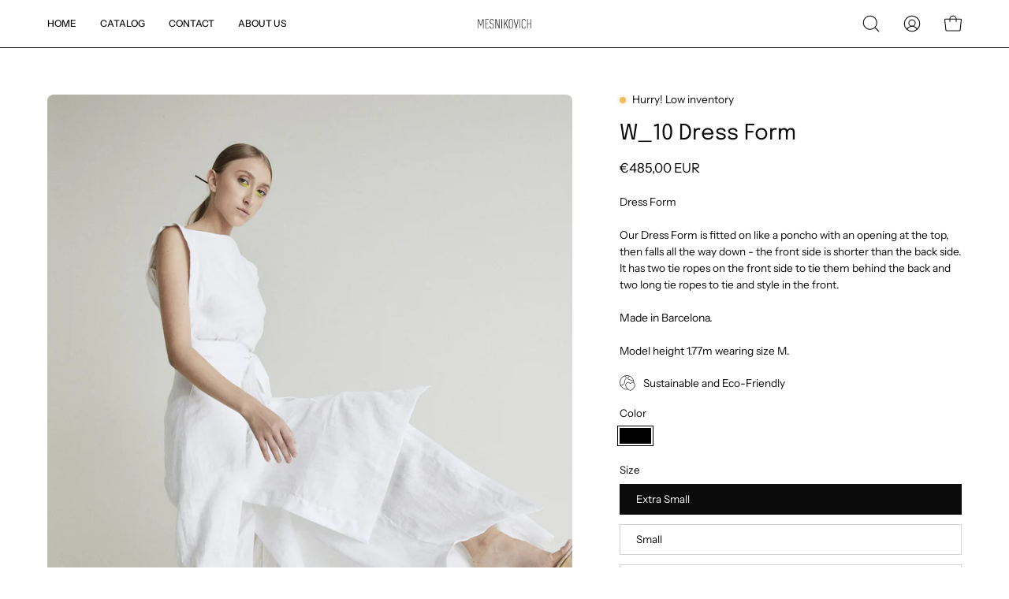

--- FILE ---
content_type: text/html; charset=utf-8
request_url: https://mesnikovich.com/ru/products/t_10
body_size: 50007
content:
<!doctype html>
<html class="no-js no-touch" lang="ru">
<head>  <meta charset="utf-8">
  <meta http-equiv='X-UA-Compatible' content='IE=edge'>
  <meta name="viewport" content="width=device-width, height=device-height, initial-scale=1.0, minimum-scale=1.0">
  <link rel="canonical" href="https://mesnikovich.com/ru/products/t_10" />
  <link rel="preconnect" href="https://cdn.shopify.com" crossorigin>
  <link rel="preconnect" href="https://fonts.shopify.com" crossorigin>
  <link rel="preconnect" href="https://monorail-edge.shopifysvc.com" crossorigin>

  <link href="//mesnikovich.com/cdn/shop/t/5/assets/theme.css?v=110343461437651078811693326185" as="style" rel="preload">
  <link href="//mesnikovich.com/cdn/shop/t/5/assets/lazysizes.min.js?v=111431644619468174291693326185" as="script" rel="preload">
  <link href="//mesnikovich.com/cdn/shop/t/5/assets/vendor.js?v=113463091481672235871693326185" as="script" rel="preload">
  <link href="//mesnikovich.com/cdn/shop/t/5/assets/theme.js?v=64724494568616213171693326185" as="script" rel="preload">

  <link rel="preload" as="image" href="//mesnikovich.com/cdn/shop/t/5/assets/loading.svg?v=91665432863842511931693326185"><style data-shopify>:root { --loader-image-size: 150px; }:root { --loader-image-size: 320px; }html:not(.is-loading) .loading-overlay { opacity: 0; visibility: hidden; pointer-events: none; }
    .loading-overlay { position: fixed; top: 0; left: 0; z-index: 99999; width: 100vw; height: 100vh; display: flex; align-items: center; justify-content: center; background: var(--bg); transition: opacity 0.3s ease-out, visibility 0s linear 0.3s; }
    .loading-overlay .loader__image--fallback { width: 320px; height: 100%; background: var(--loader-image) no-repeat center center/contain; }
    .loader__image__holder { position: absolute; top: 0; left: 0; width: 100%; height: 100%; font-size: 0; display: flex; align-items: center; justify-content: center; animation: pulse-loading 2s infinite ease-in-out; }
    .loader__image { max-width: 150px; height: auto; object-fit: contain; }</style><script>
    const loadingAppearance = "once";
    const loaded = sessionStorage.getItem('loaded');

    if (loadingAppearance === 'once') {
      if (loaded === null) {
        sessionStorage.setItem('loaded', true);
        document.documentElement.classList.add('is-loading');
      }
    } else {
      document.documentElement.classList.add('is-loading');
    }
  </script>
  <title>W_10 Dress Form &ndash; MESNIKOVICH BCN</title><meta name="description" content="Dress FormOur Dress Form is fitted on like a poncho with an opening at the top, then falls all the way down - the front side is shorter than the back side. It has two tie ropes on the front side to tie them behind the back and two long tie ropes to tie and style in the front. Made in Barcelona.Model height 1.77m wearin"><link rel="preload" as="font" href="//mesnikovich.com/cdn/fonts/instrument_sans/instrumentsans_n4.db86542ae5e1596dbdb28c279ae6c2086c4c5bfa.woff2" type="font/woff2" crossorigin><link rel="preload" as="font" href="//mesnikovich.com/cdn/fonts/epilogue/epilogue_n4.1f76c7520f03b0a6e3f97f1207c74feed2e1968f.woff2" type="font/woff2" crossorigin>

<meta property="og:site_name" content="MESNIKOVICH BCN">
<meta property="og:url" content="https://mesnikovich.com/ru/products/t_10">
<meta property="og:title" content="W_10 Dress Form">
<meta property="og:type" content="product">
<meta property="og:description" content="Dress FormOur Dress Form is fitted on like a poncho with an opening at the top, then falls all the way down - the front side is shorter than the back side. It has two tie ropes on the front side to tie them behind the back and two long tie ropes to tie and style in the front. Made in Barcelona.Model height 1.77m wearin"><meta property="og:image" content="http://mesnikovich.com/cdn/shop/files/L7_0636.jpg?v=1712748982">
  <meta property="og:image:secure_url" content="https://mesnikovich.com/cdn/shop/files/L7_0636.jpg?v=1712748982">
  <meta property="og:image:width" content="3302">
  <meta property="og:image:height" content="4954"><meta property="og:price:amount" content="485,00">
  <meta property="og:price:currency" content="EUR"><meta name="twitter:card" content="summary_large_image">
<meta name="twitter:title" content="W_10 Dress Form">
<meta name="twitter:description" content="Dress FormOur Dress Form is fitted on like a poncho with an opening at the top, then falls all the way down - the front side is shorter than the back side. It has two tie ropes on the front side to tie them behind the back and two long tie ropes to tie and style in the front. Made in Barcelona.Model height 1.77m wearin"><style data-shopify>@font-face {
  font-family: Epilogue;
  font-weight: 400;
  font-style: normal;
  font-display: swap;
  src: url("//mesnikovich.com/cdn/fonts/epilogue/epilogue_n4.1f76c7520f03b0a6e3f97f1207c74feed2e1968f.woff2") format("woff2"),
       url("//mesnikovich.com/cdn/fonts/epilogue/epilogue_n4.38049608164cf48b1e6928c13855d2ab66b3b435.woff") format("woff");
}

@font-face {
  font-family: "Instrument Sans";
  font-weight: 400;
  font-style: normal;
  font-display: swap;
  src: url("//mesnikovich.com/cdn/fonts/instrument_sans/instrumentsans_n4.db86542ae5e1596dbdb28c279ae6c2086c4c5bfa.woff2") format("woff2"),
       url("//mesnikovich.com/cdn/fonts/instrument_sans/instrumentsans_n4.510f1b081e58d08c30978f465518799851ef6d8b.woff") format("woff");
}



  @font-face {
  font-family: Epilogue;
  font-weight: 500;
  font-style: normal;
  font-display: swap;
  src: url("//mesnikovich.com/cdn/fonts/epilogue/epilogue_n5.239e0cdc45f77cf953de2c67a0c8c819ada04fdc.woff2") format("woff2"),
       url("//mesnikovich.com/cdn/fonts/epilogue/epilogue_n5.f2602acbe588f5c2117929e569a4730c6bc4a7e1.woff") format("woff");
}




  @font-face {
  font-family: Epilogue;
  font-weight: 100;
  font-style: normal;
  font-display: swap;
  src: url("//mesnikovich.com/cdn/fonts/epilogue/epilogue_n1.6798fef013f74f2661da804729808e0c5a56b4ac.woff2") format("woff2"),
       url("//mesnikovich.com/cdn/fonts/epilogue/epilogue_n1.1d8dfa7d7e203767abfbd670a588e4ee9fecc0d7.woff") format("woff");
}




  @font-face {
  font-family: Epilogue;
  font-weight: 700;
  font-style: normal;
  font-display: swap;
  src: url("//mesnikovich.com/cdn/fonts/epilogue/epilogue_n7.fb80b89fb7077e0359e6663154e9894555eca74f.woff2") format("woff2"),
       url("//mesnikovich.com/cdn/fonts/epilogue/epilogue_n7.5f11ea669ef0a5dd6e61bb530f5591ebdca93172.woff") format("woff");
}






  @font-face {
  font-family: "Instrument Sans";
  font-weight: 500;
  font-style: normal;
  font-display: swap;
  src: url("//mesnikovich.com/cdn/fonts/instrument_sans/instrumentsans_n5.1ce463e1cc056566f977610764d93d4704464858.woff2") format("woff2"),
       url("//mesnikovich.com/cdn/fonts/instrument_sans/instrumentsans_n5.9079eb7bba230c9d8d8d3a7d101aa9d9f40b6d14.woff") format("woff");
}




  @font-face {
  font-family: "Instrument Sans";
  font-weight: 400;
  font-style: italic;
  font-display: swap;
  src: url("//mesnikovich.com/cdn/fonts/instrument_sans/instrumentsans_i4.028d3c3cd8d085648c808ceb20cd2fd1eb3560e5.woff2") format("woff2"),
       url("//mesnikovich.com/cdn/fonts/instrument_sans/instrumentsans_i4.7e90d82df8dee29a99237cd19cc529d2206706a2.woff") format("woff");
}




  @font-face {
  font-family: "Instrument Sans";
  font-weight: 700;
  font-style: italic;
  font-display: swap;
  src: url("//mesnikovich.com/cdn/fonts/instrument_sans/instrumentsans_i7.d6063bb5d8f9cbf96eace9e8801697c54f363c6a.woff2") format("woff2"),
       url("//mesnikovich.com/cdn/fonts/instrument_sans/instrumentsans_i7.ce33afe63f8198a3ac4261b826b560103542cd36.woff") format("woff");
}


:root {--COLOR-PRIMARY-OPPOSITE: #ffffff;
  --COLOR-PRIMARY-OPPOSITE-ALPHA-20: rgba(255, 255, 255, 0.2);
  --COLOR-PRIMARY-LIGHTEN-DARKEN-ALPHA-20: rgba(26, 26, 26, 0.2);
  --COLOR-PRIMARY-LIGHTEN-DARKEN-ALPHA-30: rgba(26, 26, 26, 0.3);

  --PRIMARY-BUTTONS-COLOR-BG: #000000;
  --PRIMARY-BUTTONS-COLOR-TEXT: #ffffff;
  --PRIMARY-BUTTONS-COLOR-BORDER: #000000;

  --PRIMARY-BUTTONS-COLOR-LIGHTEN-DARKEN: #1a1a1a;

  --PRIMARY-BUTTONS-COLOR-ALPHA-05: rgba(0, 0, 0, 0.05);
  --PRIMARY-BUTTONS-COLOR-ALPHA-10: rgba(0, 0, 0, 0.1);
  --PRIMARY-BUTTONS-COLOR-ALPHA-50: rgba(0, 0, 0, 0.5);--COLOR-SECONDARY-OPPOSITE: #000000;
  --COLOR-SECONDARY-OPPOSITE-ALPHA-20: rgba(0, 0, 0, 0.2);
  --COLOR-SECONDARY-LIGHTEN-DARKEN-ALPHA-20: rgba(230, 230, 230, 0.2);
  --COLOR-SECONDARY-LIGHTEN-DARKEN-ALPHA-30: rgba(230, 230, 230, 0.3);

  --SECONDARY-BUTTONS-COLOR-BG: #ffffff;
  --SECONDARY-BUTTONS-COLOR-TEXT: #000000;
  --SECONDARY-BUTTONS-COLOR-BORDER: #ffffff;

  --SECONDARY-BUTTONS-COLOR-ALPHA-05: rgba(255, 255, 255, 0.05);
  --SECONDARY-BUTTONS-COLOR-ALPHA-10: rgba(255, 255, 255, 0.1);
  --SECONDARY-BUTTONS-COLOR-ALPHA-50: rgba(255, 255, 255, 0.5);--OUTLINE-BUTTONS-PRIMARY-BG: transparent;
  --OUTLINE-BUTTONS-PRIMARY-TEXT: #000000;
  --OUTLINE-BUTTONS-PRIMARY-BORDER: #000000;
  --OUTLINE-BUTTONS-PRIMARY-BG-HOVER: rgba(26, 26, 26, 0.2);

  --OUTLINE-BUTTONS-SECONDARY-BG: transparent;
  --OUTLINE-BUTTONS-SECONDARY-TEXT: #ffffff;
  --OUTLINE-BUTTONS-SECONDARY-BORDER: #ffffff;
  --OUTLINE-BUTTONS-SECONDARY-BG-HOVER: rgba(230, 230, 230, 0.2);

  --OUTLINE-BUTTONS-WHITE-BG: transparent;
  --OUTLINE-BUTTONS-WHITE-TEXT: #ffffff;
  --OUTLINE-BUTTONS-WHITE-BORDER: #ffffff;

  --OUTLINE-BUTTONS-BLACK-BG: transparent;
  --OUTLINE-BUTTONS-BLACK-TEXT: #000000;
  --OUTLINE-BUTTONS-BLACK-BORDER: #000000;--OUTLINE-SOLID-BUTTONS-PRIMARY-BG: #000000;
  --OUTLINE-SOLID-BUTTONS-PRIMARY-TEXT: #ffffff;
  --OUTLINE-SOLID-BUTTONS-PRIMARY-BORDER: #ffffff;
  --OUTLINE-SOLID-BUTTONS-PRIMARY-BG-HOVER: rgba(255, 255, 255, 0.2);

  --OUTLINE-SOLID-BUTTONS-SECONDARY-BG: #ffffff;
  --OUTLINE-SOLID-BUTTONS-SECONDARY-TEXT: #000000;
  --OUTLINE-SOLID-BUTTONS-SECONDARY-BORDER: #000000;
  --OUTLINE-SOLID-BUTTONS-SECONDARY-BG-HOVER: rgba(0, 0, 0, 0.2);

  --OUTLINE-SOLID-BUTTONS-WHITE-BG: #ffffff;
  --OUTLINE-SOLID-BUTTONS-WHITE-TEXT: #000000;
  --OUTLINE-SOLID-BUTTONS-WHITE-BORDER: #000000;

  --OUTLINE-SOLID-BUTTONS-BLACK-BG: #000000;
  --OUTLINE-SOLID-BUTTONS-BLACK-TEXT: #ffffff;
  --OUTLINE-SOLID-BUTTONS-BLACK-BORDER: #ffffff;--COLOR-HEADING: #0b0b0b;
  --COLOR-TEXT: #0b0b0b;
  --COLOR-TEXT-DARKEN: #000000;
  --COLOR-TEXT-LIGHTEN: #3e3e3e;
  --COLOR-TEXT-ALPHA-5: rgba(11, 11, 11, 0.05);
  --COLOR-TEXT-ALPHA-8: rgba(11, 11, 11, 0.08);
  --COLOR-TEXT-ALPHA-10: rgba(11, 11, 11, 0.1);
  --COLOR-TEXT-ALPHA-15: rgba(11, 11, 11, 0.15);
  --COLOR-TEXT-ALPHA-20: rgba(11, 11, 11, 0.2);
  --COLOR-TEXT-ALPHA-25: rgba(11, 11, 11, 0.25);
  --COLOR-TEXT-ALPHA-50: rgba(11, 11, 11, 0.5);
  --COLOR-TEXT-ALPHA-60: rgba(11, 11, 11, 0.6);
  --COLOR-TEXT-ALPHA-85: rgba(11, 11, 11, 0.85);

  --COLOR-BG: #ffffff;
  --COLOR-BG-ALPHA-25: rgba(255, 255, 255, 0.25);
  --COLOR-BG-ALPHA-35: rgba(255, 255, 255, 0.35);
  --COLOR-BG-ALPHA-60: rgba(255, 255, 255, 0.6);
  --COLOR-BG-ALPHA-65: rgba(255, 255, 255, 0.65);
  --COLOR-BG-ALPHA-85: rgba(255, 255, 255, 0.85);
  --COLOR-BG-OVERLAY: rgba(255, 255, 255, 0.75);
  --COLOR-BG-DARKEN: #e6e6e6;
  --COLOR-BG-LIGHTEN-DARKEN: #e6e6e6;
  --COLOR-BG-LIGHTEN-DARKEN-2: #cdcdcd;
  --COLOR-BG-LIGHTEN-DARKEN-3: #b3b3b3;
  --COLOR-BG-LIGHTEN-DARKEN-4: #9a9a9a;
  --COLOR-BG-LIGHTEN-DARKEN-CONTRAST: #b3b3b3;
  --COLOR-BG-LIGHTEN-DARKEN-CONTRAST-2: #999999;
  --COLOR-BG-LIGHTEN-DARKEN-CONTRAST-3: #808080;
  --COLOR-BG-LIGHTEN-DARKEN-CONTRAST-4: #666666;

  --COLOR-BG-SECONDARY: #fff7f2;
  --COLOR-BG-SECONDARY-LIGHTEN-DARKEN: #ffd8bf;
  --COLOR-BG-SECONDARY-LIGHTEN-DARKEN-CONTRAST: #f25d00;

  --COLOR-BG-ACCENT: #FFF7F2;
  --COLOR-BG-ACCENT-LIGHTEN: #ffffff;

  --COLOR-INPUT-BG: #ffffff;

  --COLOR-ACCENT: #FFF7F2;
  --COLOR-ACCENT-TEXT: #000;

  --COLOR-BORDER: #d3d3d3;
  --COLOR-BORDER-ALPHA-15: rgba(211, 211, 211, 0.15);
  --COLOR-BORDER-ALPHA-30: rgba(211, 211, 211, 0.3);
  --COLOR-BORDER-ALPHA-50: rgba(211, 211, 211, 0.5);
  --COLOR-BORDER-ALPHA-65: rgba(211, 211, 211, 0.65);
  --COLOR-BORDER-LIGHTEN-DARKEN: #868686;
  --COLOR-BORDER-HAIRLINE: #f7f7f7;

  --COLOR-SALE-BG: #ff6d6d;
  --COLOR-SALE-TEXT: #ffffff;
  --COLOR-CUSTOM-BG: #ffffff;
  --COLOR-CUSTOM-TEXT: #000000;
  --COLOR-SOLD-BG: #d3d3d3;
  --COLOR-SOLD-TEXT: #ffffff;
  --COLOR-SAVING-BG: #ff6d6d;
  --COLOR-SAVING-TEXT: #ffffff;

  --COLOR-WHITE-BLACK: fff;
  --COLOR-BLACK-WHITE: #000;--COLOR-DISABLED-GREY: rgba(11, 11, 11, 0.05);
  --COLOR-DISABLED-GREY-DARKEN: rgba(11, 11, 11, 0.45);
  --COLOR-ERROR: #D02E2E;
  --COLOR-ERROR-BG: #f3cbcb;
  --COLOR-SUCCESS: #56AD6A;
  --COLOR-SUCCESS-BG: #ECFEF0;
  --COLOR-WARN: #ECBD5E;
  --COLOR-TRANSPARENT: rgba(255, 255, 255, 0);

  --COLOR-WHITE: #ffffff;
  --COLOR-WHITE-DARKEN: #f2f2f2;
  --COLOR-WHITE-ALPHA-10: rgba(255, 255, 255, 0.1);
  --COLOR-WHITE-ALPHA-20: rgba(255, 255, 255, 0.2);
  --COLOR-WHITE-ALPHA-25: rgba(255, 255, 255, 0.25);
  --COLOR-WHITE-ALPHA-50: rgba(255, 255, 255, 0.5);
  --COLOR-WHITE-ALPHA-60: rgba(255, 255, 255, 0.6);
  --COLOR-BLACK: #000000;
  --COLOR-BLACK-LIGHTEN: #1a1a1a;
  --COLOR-BLACK-ALPHA-10: rgba(0, 0, 0, 0.1);
  --COLOR-BLACK-ALPHA-20: rgba(0, 0, 0, 0.2);
  --COLOR-BLACK-ALPHA-25: rgba(0, 0, 0, 0.25);
  --COLOR-BLACK-ALPHA-50: rgba(0, 0, 0, 0.5);
  --COLOR-BLACK-ALPHA-60: rgba(0, 0, 0, 0.6);--FONT-STACK-BODY: "Instrument Sans", sans-serif;
  --FONT-STYLE-BODY: normal;
  --FONT-STYLE-BODY-ITALIC: italic;
  --FONT-ADJUST-BODY: 0.95;

  --FONT-WEIGHT-BODY: 400;
  --FONT-WEIGHT-BODY-LIGHT: 300;
  --FONT-WEIGHT-BODY-MEDIUM: 700;
  --FONT-WEIGHT-BODY-BOLD: 500;

  --FONT-STACK-HEADING: Epilogue, sans-serif;
  --FONT-STYLE-HEADING: normal;
  --FONT-STYLE-HEADING-ITALIC: italic;
  --FONT-ADJUST-HEADING: 0.85;

  --FONT-WEIGHT-HEADING: 400;
  --FONT-WEIGHT-HEADING-LIGHT: 100;
  --FONT-WEIGHT-HEADING-MEDIUM: 700;
  --FONT-WEIGHT-HEADING-BOLD: 500;

  --FONT-STACK-NAV: "Instrument Sans", sans-serif;
  --FONT-STYLE-NAV: normal;
  --FONT-STYLE-NAV-ITALIC: italic;
  --FONT-ADJUST-NAV: 0.75;

  --FONT-WEIGHT-NAV: 400;
  --FONT-WEIGHT-NAV-LIGHT: 300;
  --FONT-WEIGHT-NAV-MEDIUM: 700;
  --FONT-WEIGHT-NAV-BOLD: 500;

  --FONT-STACK-BUTTON: "Instrument Sans", sans-serif;
  --FONT-STYLE-BUTTON: normal;
  --FONT-STYLE-BUTTON-ITALIC: italic;
  --FONT-ADJUST-BUTTON: 0.75;

  --FONT-WEIGHT-BUTTON: 400;
  --FONT-WEIGHT-BUTTON-MEDIUM: 700;
  --FONT-WEIGHT-BUTTON-BOLD: 500;

  --FONT-STACK-SUBHEADING: "Instrument Sans", sans-serif;
  --FONT-STYLE-SUBHEADING: normal;
  --FONT-STYLE-SUBHEADING-ITALIC: italic;
  --FONT-ADJUST-SUBHEADING: 0.75;

  --FONT-WEIGHT-SUBHEADING: 400;
  --FONT-WEIGHT-SUBHEADING-LIGHT: 300;
  --FONT-WEIGHT-SUBHEADING-MEDIUM: 700;
  --FONT-WEIGHT-SUBHEADING-BOLD: 500;

  
    --FONT-WEIGHT-SUBHEADING: var(--FONT-WEIGHT-SUBHEADING-BOLD);
  

  --LETTER-SPACING-SUBHEADING: 0.1em;
  --LETTER-SPACING-BUTTON: 0.05em;

  --BUTTON-TEXT-CAPS: uppercase;
  --SUBHEADING-TEXT-CAPS: uppercase;--FONT-SIZE-INPUT: 1rem;--RADIUS: 0px;
  --RADIUS-SMALL: 0px;
  --RADIUS-TINY: 0px;
  --RADIUS-BADGE: 0px;
  --RADIUS-CHECKBOX: 0px;
  --RADIUS-TEXTAREA: 0px;--PRODUCT-MEDIA-PADDING-TOP: 130.0%;--BORDER-WIDTH: 1px;--STROKE-WIDTH: 12px;--SITE-WIDTH: 1440px;
  --SITE-WIDTH-NARROW: 840px;--ICON-ARROW-RIGHT: url( "//mesnikovich.com/cdn/shop/t/5/assets/icon-chevron-right.svg?v=115618353204357621731693326185" );--loading-svg: url( "//mesnikovich.com/cdn/shop/t/5/assets/loading.svg?v=91665432863842511931693326185" );
  --icon-check: url( "//mesnikovich.com/cdn/shop/t/5/assets/icon-check.svg?v=175316081881880408121693326185" );
  --icon-check-swatch: url( "//mesnikovich.com/cdn/shop/t/5/assets/icon-check-swatch.svg?v=131897745589030387781693326185" );
  --icon-zoom-in: url( "//mesnikovich.com/cdn/shop/t/5/assets/icon-zoom-in.svg?v=157433013461716915331693326185" );
  --icon-zoom-out: url( "//mesnikovich.com/cdn/shop/t/5/assets/icon-zoom-out.svg?v=164909107869959372931693326185" );--collection-sticky-bar-height: 0px;
  --collection-image-padding-top: 60%;

  --drawer-width: 400px;
  --drawer-transition: transform 0.4s cubic-bezier(0.46, 0.01, 0.32, 1);--gutter: 60px;
  --gutter-mobile: 20px;
  --grid-gutter: 20px;
  --grid-gutter-mobile: 35px;--inner: 20px;
  --inner-tablet: 18px;
  --inner-mobile: 16px;--grid: repeat(4, minmax(0, 1fr));
  --grid-tablet: repeat(3, minmax(0, 1fr));
  --grid-mobile: repeat(2, minmax(0, 1fr));
  --megamenu-grid: repeat(4, minmax(0, 1fr));
  --grid-row: 1 / span 4;--scrollbar-width: 0px;--overlay: #000;
  --overlay-opacity: 1;--swatch-width: 40px;
  --swatch-height: 20px;
  --swatch-size: 32px;
  --swatch-size-mobile: 30px;

  
  --move-offset: 20px;

  
  --autoplay-speed: 2200ms;

  

    --filter-bg: 1.0;
    --product-filter-bg: 1.0;}</style><link href="//mesnikovich.com/cdn/shop/t/5/assets/theme.css?v=110343461437651078811693326185" rel="stylesheet" type="text/css" media="all" /><script type="text/javascript">
    if (window.MSInputMethodContext && document.documentMode) {
      var scripts = document.getElementsByTagName('script')[0];
      var polyfill = document.createElement("script");
      polyfill.defer = true;
      polyfill.src = "//mesnikovich.com/cdn/shop/t/5/assets/ie11.js?v=164037955086922138091693326185";

      scripts.parentNode.insertBefore(polyfill, scripts);

      document.documentElement.classList.add('ie11');
    } else {
      document.documentElement.className = document.documentElement.className.replace('no-js', 'js');
    }

    document.addEventListener('lazyloaded', (e) => {
      const lazyImage = e.target.parentNode;
      if (lazyImage.classList.contains('lazy-image')) {
        // Wait for the fade in images animation to complete
        setTimeout(() => {
          lazyImage.style.backgroundImage = 'none';
        }, 500);
      }
    });

    let root = '/ru';
    if (root[root.length - 1] !== '/') {
      root = `${root}/`;
    }

    window.theme = {
      routes: {
        root: root,
        cart_url: "\/ru\/cart",
        cart_add_url: "\/ru\/cart\/add",
        cart_change_url: "\/ru\/cart\/change",
        shop_url: "https:\/\/mesnikovich.com",
        searchUrl: '/ru/search',
        predictiveSearchUrl: '/ru/search/suggest',
        product_recommendations_url: "\/ru\/recommendations\/products"
      },
      assets: {
        photoswipe: '//mesnikovich.com/cdn/shop/t/5/assets/photoswipe.js?v=162613001030112971491693326185',
        smoothscroll: '//mesnikovich.com/cdn/shop/t/5/assets/smoothscroll.js?v=37906625415260927261693326185',
        no_image: "//mesnikovich.com/cdn/shopifycloud/storefront/assets/no-image-2048-a2addb12_1024x.gif",
        swatches: '//mesnikovich.com/cdn/shop/t/5/assets/swatches.json?v=108341084980828767351693326185',
        base: "//mesnikovich.com/cdn/shop/t/5/assets/"
      },
      strings: {
        add_to_cart: "Add to Cart",
        cart_acceptance_error: "You must accept our terms and conditions.",
        cart_empty: "Your cart is currently empty.",
        cart_price: "Price",
        cart_quantity: "Quantity",
        cart_items_one: "{{ count }} item",
        cart_items_many: "{{ count }} items",
        cart_title: "Cart",
        cart_total: "Total",
        continue_shopping: "Continue Shopping",
        free: "Free",
        limit_error: "Sorry, looks like we don\u0026#39;t have enough of this product.",
        preorder: "Pre-Order",
        remove: "Remove",
        sale_badge_text: "Sale",
        saving_badge: "Save {{ discount }}",
        saving_up_to_badge: "Save up to {{ discount }}",
        sold_out: "Sold Out",
        subscription: "Subscription",
        unavailable: "Unavailable",
        unit_price_label: "Unit price",
        unit_price_separator: "per",
        zero_qty_error: "Quantity must be greater than 0.",
        delete_confirm: "Are you sure you wish to delete this address?",
        newsletter_product_availability: "Notify Me When It’s Available"
      },
      icons: {
        plus: '<svg aria-hidden="true" focusable="false" role="presentation" class="icon icon-toggle-plus" viewBox="0 0 192 192"><path d="M30 96h132M96 30v132" stroke="currentColor" stroke-linecap="round" stroke-linejoin="round"/></svg>',
        minus: '<svg aria-hidden="true" focusable="false" role="presentation" class="icon icon-toggle-minus" viewBox="0 0 192 192"><path d="M30 96h132" stroke="currentColor" stroke-linecap="round" stroke-linejoin="round"/></svg>',
        close: '<svg aria-hidden="true" focusable="false" role="presentation" class="icon icon-close" viewBox="0 0 192 192"><path d="M150 42 42 150M150 150 42 42" stroke="currentColor" stroke-linecap="round" stroke-linejoin="round"/></svg>'
      },
      settings: {
        animations: true,
        cartType: "drawer",
        enableAcceptTerms: true,
        enableInfinityScroll: false,
        enablePaymentButton: false,
        gridImageSize: "cover",
        gridImageAspectRatio: 1.3,
        mobileMenuBehaviour: "link",
        productGridHover: "image",
        savingBadgeType: "percentage",
        showSaleBadge: true,
        showSoldBadge: true,
        showSavingBadge: true,
        quickBuy: "quick_buy",
        suggestArticles: false,
        suggestCollections: true,
        suggestProducts: true,
        suggestPages: false,
        suggestionsResultsLimit: 10,
        currency_code_enable: true,
        hideInventoryCount: true,
        enableColorSwatchesCollection: true,
      },
      sizes: {
        mobile: 480,
        small: 768,
        large: 1024,
        widescreen: 1440
      },
      moneyFormat: "€{{amount_with_comma_separator}}",
      moneyWithCurrencyFormat: "€{{amount_with_comma_separator}} EUR",
      subtotal: 0,
      info: {
        name: 'Palo Alto'
      },
      version: '5.1.1'
    };
    window.lazySizesConfig = window.lazySizesConfig || {};
    window.lazySizesConfig.preloadAfterLoad = true;
    window.PaloAlto = window.PaloAlto || {};
    window.slate = window.slate || {};
    window.isHeaderTransparent = false;
    window.stickyHeaderHeight = 60;
    window.lastWindowWidth = window.innerWidth || document.documentElement.clientWidth;

    if (window.performance) {
      window.performance.mark('init');
    } else {
      window.fastNetworkAndCPU = false;
    }
  </script>
  <script src="//mesnikovich.com/cdn/shop/t/5/assets/lazysizes.min.js?v=111431644619468174291693326185" async="async"></script><script src="//mesnikovich.com/cdn/shop/t/5/assets/vendor.js?v=113463091481672235871693326185" defer="defer"></script>
  <script src="//mesnikovich.com/cdn/shop/t/5/assets/theme.js?v=64724494568616213171693326185" defer="defer"></script><script>window.performance && window.performance.mark && window.performance.mark('shopify.content_for_header.start');</script><meta name="facebook-domain-verification" content="3yy6q8br99n0o1rc0nvhefu2v8szdc">
<meta id="shopify-digital-wallet" name="shopify-digital-wallet" content="/65925349596/digital_wallets/dialog">
<meta name="shopify-checkout-api-token" content="acdf12eab35e948af5609a1a89e9fe55">
<meta id="in-context-paypal-metadata" data-shop-id="65925349596" data-venmo-supported="false" data-environment="production" data-locale="ru_RU" data-paypal-v4="true" data-currency="EUR">
<link rel="alternate" hreflang="x-default" href="https://mesnikovich.com/products/t_10">
<link rel="alternate" hreflang="en" href="https://mesnikovich.com/products/t_10">
<link rel="alternate" hreflang="es" href="https://mesnikovich.com/es/products/t_10">
<link rel="alternate" hreflang="ru" href="https://mesnikovich.com/ru/products/t_10">
<link rel="alternate" hreflang="fr" href="https://mesnikovich.com/fr/products/t_10">
<link rel="alternate" hreflang="zh-Hans" href="https://mesnikovich.com/zh/products/t_10">
<link rel="alternate" hreflang="en-DE" href="https://mesnikovich.com/en-de/products/t_10">
<link rel="alternate" hreflang="zh-Hans-AE" href="https://mesnikovich.com/zh/products/t_10">
<link rel="alternate" hreflang="zh-Hans-AT" href="https://mesnikovich.com/zh/products/t_10">
<link rel="alternate" hreflang="zh-Hans-AU" href="https://mesnikovich.com/zh/products/t_10">
<link rel="alternate" hreflang="zh-Hans-BE" href="https://mesnikovich.com/zh/products/t_10">
<link rel="alternate" hreflang="zh-Hans-CA" href="https://mesnikovich.com/zh/products/t_10">
<link rel="alternate" hreflang="zh-Hans-CH" href="https://mesnikovich.com/zh/products/t_10">
<link rel="alternate" hreflang="zh-Hans-CZ" href="https://mesnikovich.com/zh/products/t_10">
<link rel="alternate" hreflang="zh-Hans-DK" href="https://mesnikovich.com/zh/products/t_10">
<link rel="alternate" hreflang="zh-Hans-ES" href="https://mesnikovich.com/zh/products/t_10">
<link rel="alternate" hreflang="zh-Hans-FI" href="https://mesnikovich.com/zh/products/t_10">
<link rel="alternate" hreflang="zh-Hans-FR" href="https://mesnikovich.com/zh/products/t_10">
<link rel="alternate" hreflang="zh-Hans-GB" href="https://mesnikovich.com/zh/products/t_10">
<link rel="alternate" hreflang="zh-Hans-HK" href="https://mesnikovich.com/zh/products/t_10">
<link rel="alternate" hreflang="zh-Hans-IE" href="https://mesnikovich.com/zh/products/t_10">
<link rel="alternate" hreflang="zh-Hans-IL" href="https://mesnikovich.com/zh/products/t_10">
<link rel="alternate" hreflang="zh-Hans-IT" href="https://mesnikovich.com/zh/products/t_10">
<link rel="alternate" hreflang="zh-Hans-JP" href="https://mesnikovich.com/zh/products/t_10">
<link rel="alternate" hreflang="zh-Hans-KR" href="https://mesnikovich.com/zh/products/t_10">
<link rel="alternate" hreflang="zh-Hans-MY" href="https://mesnikovich.com/zh/products/t_10">
<link rel="alternate" hreflang="zh-Hans-NL" href="https://mesnikovich.com/zh/products/t_10">
<link rel="alternate" hreflang="zh-Hans-NO" href="https://mesnikovich.com/zh/products/t_10">
<link rel="alternate" hreflang="zh-Hans-NZ" href="https://mesnikovich.com/zh/products/t_10">
<link rel="alternate" hreflang="zh-Hans-PL" href="https://mesnikovich.com/zh/products/t_10">
<link rel="alternate" hreflang="zh-Hans-PT" href="https://mesnikovich.com/zh/products/t_10">
<link rel="alternate" hreflang="zh-Hans-SE" href="https://mesnikovich.com/zh/products/t_10">
<link rel="alternate" hreflang="zh-Hans-SG" href="https://mesnikovich.com/zh/products/t_10">
<link rel="alternate" hreflang="zh-Hans-US" href="https://mesnikovich.com/zh/products/t_10">
<link rel="alternate" type="application/json+oembed" href="https://mesnikovich.com/ru/products/t_10.oembed">
<script async="async" src="/checkouts/internal/preloads.js?locale=ru-ES"></script>
<link rel="preconnect" href="https://shop.app" crossorigin="anonymous">
<script async="async" src="https://shop.app/checkouts/internal/preloads.js?locale=ru-ES&shop_id=65925349596" crossorigin="anonymous"></script>
<script id="apple-pay-shop-capabilities" type="application/json">{"shopId":65925349596,"countryCode":"ES","currencyCode":"EUR","merchantCapabilities":["supports3DS"],"merchantId":"gid:\/\/shopify\/Shop\/65925349596","merchantName":"MESNIKOVICH BCN","requiredBillingContactFields":["postalAddress","email"],"requiredShippingContactFields":["postalAddress","email"],"shippingType":"shipping","supportedNetworks":["visa","maestro","masterCard","amex"],"total":{"type":"pending","label":"MESNIKOVICH BCN","amount":"1.00"},"shopifyPaymentsEnabled":true,"supportsSubscriptions":true}</script>
<script id="shopify-features" type="application/json">{"accessToken":"acdf12eab35e948af5609a1a89e9fe55","betas":["rich-media-storefront-analytics"],"domain":"mesnikovich.com","predictiveSearch":true,"shopId":65925349596,"locale":"ru"}</script>
<script>var Shopify = Shopify || {};
Shopify.shop = "mesnikovich-eee1.myshopify.com";
Shopify.locale = "ru";
Shopify.currency = {"active":"EUR","rate":"1.0"};
Shopify.country = "ES";
Shopify.theme = {"name":"Palo Alto","id":152556110151,"schema_name":"Palo Alto","schema_version":"5.1.1","theme_store_id":777,"role":"main"};
Shopify.theme.handle = "null";
Shopify.theme.style = {"id":null,"handle":null};
Shopify.cdnHost = "mesnikovich.com/cdn";
Shopify.routes = Shopify.routes || {};
Shopify.routes.root = "/ru/";</script>
<script type="module">!function(o){(o.Shopify=o.Shopify||{}).modules=!0}(window);</script>
<script>!function(o){function n(){var o=[];function n(){o.push(Array.prototype.slice.apply(arguments))}return n.q=o,n}var t=o.Shopify=o.Shopify||{};t.loadFeatures=n(),t.autoloadFeatures=n()}(window);</script>
<script>
  window.ShopifyPay = window.ShopifyPay || {};
  window.ShopifyPay.apiHost = "shop.app\/pay";
  window.ShopifyPay.redirectState = null;
</script>
<script id="shop-js-analytics" type="application/json">{"pageType":"product"}</script>
<script defer="defer" async type="module" src="//mesnikovich.com/cdn/shopifycloud/shop-js/modules/v2/client.init-shop-cart-sync_C-9pMOta.ru.esm.js"></script>
<script defer="defer" async type="module" src="//mesnikovich.com/cdn/shopifycloud/shop-js/modules/v2/chunk.common_C_S02Gah.esm.js"></script>
<script type="module">
  await import("//mesnikovich.com/cdn/shopifycloud/shop-js/modules/v2/client.init-shop-cart-sync_C-9pMOta.ru.esm.js");
await import("//mesnikovich.com/cdn/shopifycloud/shop-js/modules/v2/chunk.common_C_S02Gah.esm.js");

  window.Shopify.SignInWithShop?.initShopCartSync?.({"fedCMEnabled":true,"windoidEnabled":true});

</script>
<script>
  window.Shopify = window.Shopify || {};
  if (!window.Shopify.featureAssets) window.Shopify.featureAssets = {};
  window.Shopify.featureAssets['shop-js'] = {"shop-cart-sync":["modules/v2/client.shop-cart-sync_D_V3h7mY.ru.esm.js","modules/v2/chunk.common_C_S02Gah.esm.js"],"init-fed-cm":["modules/v2/client.init-fed-cm_CTkC8O9w.ru.esm.js","modules/v2/chunk.common_C_S02Gah.esm.js"],"shop-button":["modules/v2/client.shop-button_BMPpdw2o.ru.esm.js","modules/v2/chunk.common_C_S02Gah.esm.js"],"shop-cash-offers":["modules/v2/client.shop-cash-offers_DILTpYL_.ru.esm.js","modules/v2/chunk.common_C_S02Gah.esm.js","modules/v2/chunk.modal_Ze8cgxkj.esm.js"],"init-windoid":["modules/v2/client.init-windoid_CPAdYGYb.ru.esm.js","modules/v2/chunk.common_C_S02Gah.esm.js"],"shop-toast-manager":["modules/v2/client.shop-toast-manager_Bv4nfkZb.ru.esm.js","modules/v2/chunk.common_C_S02Gah.esm.js"],"init-shop-email-lookup-coordinator":["modules/v2/client.init-shop-email-lookup-coordinator_Cz61MW0u.ru.esm.js","modules/v2/chunk.common_C_S02Gah.esm.js"],"init-shop-cart-sync":["modules/v2/client.init-shop-cart-sync_C-9pMOta.ru.esm.js","modules/v2/chunk.common_C_S02Gah.esm.js"],"avatar":["modules/v2/client.avatar_BTnouDA3.ru.esm.js"],"pay-button":["modules/v2/client.pay-button_Ih0psnJk.ru.esm.js","modules/v2/chunk.common_C_S02Gah.esm.js"],"init-customer-accounts":["modules/v2/client.init-customer-accounts_Cqyw9DDM.ru.esm.js","modules/v2/client.shop-login-button_CCz46B5g.ru.esm.js","modules/v2/chunk.common_C_S02Gah.esm.js","modules/v2/chunk.modal_Ze8cgxkj.esm.js"],"init-shop-for-new-customer-accounts":["modules/v2/client.init-shop-for-new-customer-accounts_0iwxJWx0.ru.esm.js","modules/v2/client.shop-login-button_CCz46B5g.ru.esm.js","modules/v2/chunk.common_C_S02Gah.esm.js","modules/v2/chunk.modal_Ze8cgxkj.esm.js"],"shop-login-button":["modules/v2/client.shop-login-button_CCz46B5g.ru.esm.js","modules/v2/chunk.common_C_S02Gah.esm.js","modules/v2/chunk.modal_Ze8cgxkj.esm.js"],"init-customer-accounts-sign-up":["modules/v2/client.init-customer-accounts-sign-up_laEFC0NW.ru.esm.js","modules/v2/client.shop-login-button_CCz46B5g.ru.esm.js","modules/v2/chunk.common_C_S02Gah.esm.js","modules/v2/chunk.modal_Ze8cgxkj.esm.js"],"shop-follow-button":["modules/v2/client.shop-follow-button_CVwbqp3q.ru.esm.js","modules/v2/chunk.common_C_S02Gah.esm.js","modules/v2/chunk.modal_Ze8cgxkj.esm.js"],"checkout-modal":["modules/v2/client.checkout-modal_DEKsk6nK.ru.esm.js","modules/v2/chunk.common_C_S02Gah.esm.js","modules/v2/chunk.modal_Ze8cgxkj.esm.js"],"lead-capture":["modules/v2/client.lead-capture_CTNJz1zV.ru.esm.js","modules/v2/chunk.common_C_S02Gah.esm.js","modules/v2/chunk.modal_Ze8cgxkj.esm.js"],"shop-login":["modules/v2/client.shop-login_B0xwKYvF.ru.esm.js","modules/v2/chunk.common_C_S02Gah.esm.js","modules/v2/chunk.modal_Ze8cgxkj.esm.js"],"payment-terms":["modules/v2/client.payment-terms_ydEYqapy.ru.esm.js","modules/v2/chunk.common_C_S02Gah.esm.js","modules/v2/chunk.modal_Ze8cgxkj.esm.js"]};
</script>
<script id="__st">var __st={"a":65925349596,"offset":3600,"reqid":"cfff0326-9895-449b-913e-2dd5224ee537-1768788380","pageurl":"mesnikovich.com\/ru\/products\/t_10","u":"6500f480713a","p":"product","rtyp":"product","rid":9115218936135};</script>
<script>window.ShopifyPaypalV4VisibilityTracking = true;</script>
<script id="captcha-bootstrap">!function(){'use strict';const t='contact',e='account',n='new_comment',o=[[t,t],['blogs',n],['comments',n],[t,'customer']],c=[[e,'customer_login'],[e,'guest_login'],[e,'recover_customer_password'],[e,'create_customer']],r=t=>t.map((([t,e])=>`form[action*='/${t}']:not([data-nocaptcha='true']) input[name='form_type'][value='${e}']`)).join(','),a=t=>()=>t?[...document.querySelectorAll(t)].map((t=>t.form)):[];function s(){const t=[...o],e=r(t);return a(e)}const i='password',u='form_key',d=['recaptcha-v3-token','g-recaptcha-response','h-captcha-response',i],f=()=>{try{return window.sessionStorage}catch{return}},m='__shopify_v',_=t=>t.elements[u];function p(t,e,n=!1){try{const o=window.sessionStorage,c=JSON.parse(o.getItem(e)),{data:r}=function(t){const{data:e,action:n}=t;return t[m]||n?{data:e,action:n}:{data:t,action:n}}(c);for(const[e,n]of Object.entries(r))t.elements[e]&&(t.elements[e].value=n);n&&o.removeItem(e)}catch(o){console.error('form repopulation failed',{error:o})}}const l='form_type',E='cptcha';function T(t){t.dataset[E]=!0}const w=window,h=w.document,L='Shopify',v='ce_forms',y='captcha';let A=!1;((t,e)=>{const n=(g='f06e6c50-85a8-45c8-87d0-21a2b65856fe',I='https://cdn.shopify.com/shopifycloud/storefront-forms-hcaptcha/ce_storefront_forms_captcha_hcaptcha.v1.5.2.iife.js',D={infoText:'Защищено с помощью hCaptcha',privacyText:'Конфиденциальность',termsText:'Условия'},(t,e,n)=>{const o=w[L][v],c=o.bindForm;if(c)return c(t,g,e,D).then(n);var r;o.q.push([[t,g,e,D],n]),r=I,A||(h.body.append(Object.assign(h.createElement('script'),{id:'captcha-provider',async:!0,src:r})),A=!0)});var g,I,D;w[L]=w[L]||{},w[L][v]=w[L][v]||{},w[L][v].q=[],w[L][y]=w[L][y]||{},w[L][y].protect=function(t,e){n(t,void 0,e),T(t)},Object.freeze(w[L][y]),function(t,e,n,w,h,L){const[v,y,A,g]=function(t,e,n){const i=e?o:[],u=t?c:[],d=[...i,...u],f=r(d),m=r(i),_=r(d.filter((([t,e])=>n.includes(e))));return[a(f),a(m),a(_),s()]}(w,h,L),I=t=>{const e=t.target;return e instanceof HTMLFormElement?e:e&&e.form},D=t=>v().includes(t);t.addEventListener('submit',(t=>{const e=I(t);if(!e)return;const n=D(e)&&!e.dataset.hcaptchaBound&&!e.dataset.recaptchaBound,o=_(e),c=g().includes(e)&&(!o||!o.value);(n||c)&&t.preventDefault(),c&&!n&&(function(t){try{if(!f())return;!function(t){const e=f();if(!e)return;const n=_(t);if(!n)return;const o=n.value;o&&e.removeItem(o)}(t);const e=Array.from(Array(32),(()=>Math.random().toString(36)[2])).join('');!function(t,e){_(t)||t.append(Object.assign(document.createElement('input'),{type:'hidden',name:u})),t.elements[u].value=e}(t,e),function(t,e){const n=f();if(!n)return;const o=[...t.querySelectorAll(`input[type='${i}']`)].map((({name:t})=>t)),c=[...d,...o],r={};for(const[a,s]of new FormData(t).entries())c.includes(a)||(r[a]=s);n.setItem(e,JSON.stringify({[m]:1,action:t.action,data:r}))}(t,e)}catch(e){console.error('failed to persist form',e)}}(e),e.submit())}));const S=(t,e)=>{t&&!t.dataset[E]&&(n(t,e.some((e=>e===t))),T(t))};for(const o of['focusin','change'])t.addEventListener(o,(t=>{const e=I(t);D(e)&&S(e,y())}));const B=e.get('form_key'),M=e.get(l),P=B&&M;t.addEventListener('DOMContentLoaded',(()=>{const t=y();if(P)for(const e of t)e.elements[l].value===M&&p(e,B);[...new Set([...A(),...v().filter((t=>'true'===t.dataset.shopifyCaptcha))])].forEach((e=>S(e,t)))}))}(h,new URLSearchParams(w.location.search),n,t,e,['guest_login'])})(!0,!0)}();</script>
<script integrity="sha256-4kQ18oKyAcykRKYeNunJcIwy7WH5gtpwJnB7kiuLZ1E=" data-source-attribution="shopify.loadfeatures" defer="defer" src="//mesnikovich.com/cdn/shopifycloud/storefront/assets/storefront/load_feature-a0a9edcb.js" crossorigin="anonymous"></script>
<script crossorigin="anonymous" defer="defer" src="//mesnikovich.com/cdn/shopifycloud/storefront/assets/shopify_pay/storefront-65b4c6d7.js?v=20250812"></script>
<script data-source-attribution="shopify.dynamic_checkout.dynamic.init">var Shopify=Shopify||{};Shopify.PaymentButton=Shopify.PaymentButton||{isStorefrontPortableWallets:!0,init:function(){window.Shopify.PaymentButton.init=function(){};var t=document.createElement("script");t.src="https://mesnikovich.com/cdn/shopifycloud/portable-wallets/latest/portable-wallets.ru.js",t.type="module",document.head.appendChild(t)}};
</script>
<script data-source-attribution="shopify.dynamic_checkout.buyer_consent">
  function portableWalletsHideBuyerConsent(e){var t=document.getElementById("shopify-buyer-consent"),n=document.getElementById("shopify-subscription-policy-button");t&&n&&(t.classList.add("hidden"),t.setAttribute("aria-hidden","true"),n.removeEventListener("click",e))}function portableWalletsShowBuyerConsent(e){var t=document.getElementById("shopify-buyer-consent"),n=document.getElementById("shopify-subscription-policy-button");t&&n&&(t.classList.remove("hidden"),t.removeAttribute("aria-hidden"),n.addEventListener("click",e))}window.Shopify?.PaymentButton&&(window.Shopify.PaymentButton.hideBuyerConsent=portableWalletsHideBuyerConsent,window.Shopify.PaymentButton.showBuyerConsent=portableWalletsShowBuyerConsent);
</script>
<script data-source-attribution="shopify.dynamic_checkout.cart.bootstrap">document.addEventListener("DOMContentLoaded",(function(){function t(){return document.querySelector("shopify-accelerated-checkout-cart, shopify-accelerated-checkout")}if(t())Shopify.PaymentButton.init();else{new MutationObserver((function(e,n){t()&&(Shopify.PaymentButton.init(),n.disconnect())})).observe(document.body,{childList:!0,subtree:!0})}}));
</script>
<link id="shopify-accelerated-checkout-styles" rel="stylesheet" media="screen" href="https://mesnikovich.com/cdn/shopifycloud/portable-wallets/latest/accelerated-checkout-backwards-compat.css" crossorigin="anonymous">
<style id="shopify-accelerated-checkout-cart">
        #shopify-buyer-consent {
  margin-top: 1em;
  display: inline-block;
  width: 100%;
}

#shopify-buyer-consent.hidden {
  display: none;
}

#shopify-subscription-policy-button {
  background: none;
  border: none;
  padding: 0;
  text-decoration: underline;
  font-size: inherit;
  cursor: pointer;
}

#shopify-subscription-policy-button::before {
  box-shadow: none;
}

      </style>

<script>window.performance && window.performance.mark && window.performance.mark('shopify.content_for_header.end');</script>
<!-- BEGIN app block: shopify://apps/whatsapp-button/blocks/app-embed-block/96d80a63-e860-4262-a001-8b82ac4d00e6 --><script>
    (function() {
        function asyncLoad() {
            var url = 'https://whatsapp-button.eazeapps.io/api/buttonInstallation/scriptTag?shopId=4170&v=1758647903';
            var s = document.createElement('script');
            s.type = 'text/javascript';
            s.async = true;
            s.src = url;
            var x = document.getElementsByTagName('script')[0];
            x.parentNode.insertBefore(s, x);
        };
        if(window.attachEvent) {
            window.attachEvent('onload', asyncLoad);
        } else {
            window.addEventListener('load', asyncLoad, false);
        }
    })();
</script>

<!-- END app block --><!-- BEGIN app block: shopify://apps/klaviyo-email-marketing-sms/blocks/klaviyo-onsite-embed/2632fe16-c075-4321-a88b-50b567f42507 -->












  <script async src="https://static.klaviyo.com/onsite/js/VU7BqH/klaviyo.js?company_id=VU7BqH"></script>
  <script>!function(){if(!window.klaviyo){window._klOnsite=window._klOnsite||[];try{window.klaviyo=new Proxy({},{get:function(n,i){return"push"===i?function(){var n;(n=window._klOnsite).push.apply(n,arguments)}:function(){for(var n=arguments.length,o=new Array(n),w=0;w<n;w++)o[w]=arguments[w];var t="function"==typeof o[o.length-1]?o.pop():void 0,e=new Promise((function(n){window._klOnsite.push([i].concat(o,[function(i){t&&t(i),n(i)}]))}));return e}}})}catch(n){window.klaviyo=window.klaviyo||[],window.klaviyo.push=function(){var n;(n=window._klOnsite).push.apply(n,arguments)}}}}();</script>

  
    <script id="viewed_product">
      if (item == null) {
        var _learnq = _learnq || [];

        var MetafieldReviews = null
        var MetafieldYotpoRating = null
        var MetafieldYotpoCount = null
        var MetafieldLooxRating = null
        var MetafieldLooxCount = null
        var okendoProduct = null
        var okendoProductReviewCount = null
        var okendoProductReviewAverageValue = null
        try {
          // The following fields are used for Customer Hub recently viewed in order to add reviews.
          // This information is not part of __kla_viewed. Instead, it is part of __kla_viewed_reviewed_items
          MetafieldReviews = {};
          MetafieldYotpoRating = null
          MetafieldYotpoCount = null
          MetafieldLooxRating = null
          MetafieldLooxCount = null

          okendoProduct = null
          // If the okendo metafield is not legacy, it will error, which then requires the new json formatted data
          if (okendoProduct && 'error' in okendoProduct) {
            okendoProduct = null
          }
          okendoProductReviewCount = okendoProduct ? okendoProduct.reviewCount : null
          okendoProductReviewAverageValue = okendoProduct ? okendoProduct.reviewAverageValue : null
        } catch (error) {
          console.error('Error in Klaviyo onsite reviews tracking:', error);
        }

        var item = {
          Name: "W_10 Dress Form",
          ProductID: 9115218936135,
          Categories: ["Midsummer","Morning Dew","Summer Showers"],
          ImageURL: "https://mesnikovich.com/cdn/shop/files/L7_0636_grande.jpg?v=1712748982",
          URL: "https://mesnikovich.com/ru/products/t_10",
          Brand: "MESNIKOVICH BCN",
          Price: "€485,00",
          Value: "485,00",
          CompareAtPrice: "€0,00"
        };
        _learnq.push(['track', 'Viewed Product', item]);
        _learnq.push(['trackViewedItem', {
          Title: item.Name,
          ItemId: item.ProductID,
          Categories: item.Categories,
          ImageUrl: item.ImageURL,
          Url: item.URL,
          Metadata: {
            Brand: item.Brand,
            Price: item.Price,
            Value: item.Value,
            CompareAtPrice: item.CompareAtPrice
          },
          metafields:{
            reviews: MetafieldReviews,
            yotpo:{
              rating: MetafieldYotpoRating,
              count: MetafieldYotpoCount,
            },
            loox:{
              rating: MetafieldLooxRating,
              count: MetafieldLooxCount,
            },
            okendo: {
              rating: okendoProductReviewAverageValue,
              count: okendoProductReviewCount,
            }
          }
        }]);
      }
    </script>
  




  <script>
    window.klaviyoReviewsProductDesignMode = false
  </script>







<!-- END app block --><!-- BEGIN app block: shopify://apps/judge-me-reviews/blocks/judgeme_core/61ccd3b1-a9f2-4160-9fe9-4fec8413e5d8 --><!-- Start of Judge.me Core -->






<link rel="dns-prefetch" href="https://cdnwidget.judge.me">
<link rel="dns-prefetch" href="https://cdn.judge.me">
<link rel="dns-prefetch" href="https://cdn1.judge.me">
<link rel="dns-prefetch" href="https://api.judge.me">

<script data-cfasync='false' class='jdgm-settings-script'>window.jdgmSettings={"pagination":5,"disable_web_reviews":false,"badge_no_review_text":"No reviews","badge_n_reviews_text":"{{ n }} review/reviews","hide_badge_preview_if_no_reviews":true,"badge_hide_text":false,"enforce_center_preview_badge":false,"widget_title":"Customer Reviews","widget_open_form_text":"Write a review","widget_close_form_text":"Cancel review","widget_refresh_page_text":"Refresh page","widget_summary_text":"Based on {{ number_of_reviews }} review/reviews","widget_no_review_text":"Be the first to write a review","widget_name_field_text":"Display name","widget_verified_name_field_text":"Verified Name (public)","widget_name_placeholder_text":"Display name","widget_required_field_error_text":"This field is required.","widget_email_field_text":"Email address","widget_verified_email_field_text":"Verified Email (private, can not be edited)","widget_email_placeholder_text":"Your email address","widget_email_field_error_text":"Please enter a valid email address.","widget_rating_field_text":"Rating","widget_review_title_field_text":"Review Title","widget_review_title_placeholder_text":"Give your review a title","widget_review_body_field_text":"Review content","widget_review_body_placeholder_text":"Start writing here...","widget_pictures_field_text":"Picture/Video (optional)","widget_submit_review_text":"Submit Review","widget_submit_verified_review_text":"Submit Verified Review","widget_submit_success_msg_with_auto_publish":"Thank you! Please refresh the page in a few moments to see your review. You can remove or edit your review by logging into \u003ca href='https://judge.me/login' target='_blank' rel='nofollow noopener'\u003eJudge.me\u003c/a\u003e","widget_submit_success_msg_no_auto_publish":"Thank you! Your review will be published as soon as it is approved by the shop admin. You can remove or edit your review by logging into \u003ca href='https://judge.me/login' target='_blank' rel='nofollow noopener'\u003eJudge.me\u003c/a\u003e","widget_show_default_reviews_out_of_total_text":"Showing {{ n_reviews_shown }} out of {{ n_reviews }} reviews.","widget_show_all_link_text":"Show all","widget_show_less_link_text":"Show less","widget_author_said_text":"{{ reviewer_name }} said:","widget_days_text":"{{ n }} days ago","widget_weeks_text":"{{ n }} week/weeks ago","widget_months_text":"{{ n }} month/months ago","widget_years_text":"{{ n }} year/years ago","widget_yesterday_text":"Yesterday","widget_today_text":"Today","widget_replied_text":"\u003e\u003e {{ shop_name }} replied:","widget_read_more_text":"Read more","widget_reviewer_name_as_initial":"","widget_rating_filter_color":"#fbcd0a","widget_rating_filter_see_all_text":"See all reviews","widget_sorting_most_recent_text":"Most Recent","widget_sorting_highest_rating_text":"Highest Rating","widget_sorting_lowest_rating_text":"Lowest Rating","widget_sorting_with_pictures_text":"Only Pictures","widget_sorting_most_helpful_text":"Most Helpful","widget_open_question_form_text":"Ask a question","widget_reviews_subtab_text":"Reviews","widget_questions_subtab_text":"Questions","widget_question_label_text":"Question","widget_answer_label_text":"Answer","widget_question_placeholder_text":"Write your question here","widget_submit_question_text":"Submit Question","widget_question_submit_success_text":"Thank you for your question! We will notify you once it gets answered.","verified_badge_text":"Verified","verified_badge_bg_color":"","verified_badge_text_color":"","verified_badge_placement":"left-of-reviewer-name","widget_review_max_height":"","widget_hide_border":false,"widget_social_share":false,"widget_thumb":false,"widget_review_location_show":false,"widget_location_format":"","all_reviews_include_out_of_store_products":true,"all_reviews_out_of_store_text":"(out of store)","all_reviews_pagination":100,"all_reviews_product_name_prefix_text":"about","enable_review_pictures":true,"enable_question_anwser":false,"widget_theme":"default","review_date_format":"mm/dd/yyyy","default_sort_method":"most-recent","widget_product_reviews_subtab_text":"Product Reviews","widget_shop_reviews_subtab_text":"Shop Reviews","widget_other_products_reviews_text":"Reviews for other products","widget_store_reviews_subtab_text":"Store reviews","widget_no_store_reviews_text":"This store hasn't received any reviews yet","widget_web_restriction_product_reviews_text":"This product hasn't received any reviews yet","widget_no_items_text":"No items found","widget_show_more_text":"Show more","widget_write_a_store_review_text":"Write a Store Review","widget_other_languages_heading":"Reviews in Other Languages","widget_translate_review_text":"Translate review to {{ language }}","widget_translating_review_text":"Translating...","widget_show_original_translation_text":"Show original ({{ language }})","widget_translate_review_failed_text":"Review couldn't be translated.","widget_translate_review_retry_text":"Retry","widget_translate_review_try_again_later_text":"Try again later","show_product_url_for_grouped_product":false,"widget_sorting_pictures_first_text":"Pictures First","show_pictures_on_all_rev_page_mobile":false,"show_pictures_on_all_rev_page_desktop":false,"floating_tab_hide_mobile_install_preference":false,"floating_tab_button_name":"★ Reviews","floating_tab_title":"Let customers speak for us","floating_tab_button_color":"","floating_tab_button_background_color":"","floating_tab_url":"","floating_tab_url_enabled":false,"floating_tab_tab_style":"text","all_reviews_text_badge_text":"Customers rate us {{ shop.metafields.judgeme.all_reviews_rating | round: 1 }}/5 based on {{ shop.metafields.judgeme.all_reviews_count }} reviews.","all_reviews_text_badge_text_branded_style":"{{ shop.metafields.judgeme.all_reviews_rating | round: 1 }} out of 5 stars based on {{ shop.metafields.judgeme.all_reviews_count }} reviews","is_all_reviews_text_badge_a_link":false,"show_stars_for_all_reviews_text_badge":false,"all_reviews_text_badge_url":"","all_reviews_text_style":"branded","all_reviews_text_color_style":"judgeme_brand_color","all_reviews_text_color":"#108474","all_reviews_text_show_jm_brand":true,"featured_carousel_show_header":true,"featured_carousel_title":"Let customers speak for us","testimonials_carousel_title":"Customers are saying","videos_carousel_title":"Real customer stories","cards_carousel_title":"Customers are saying","featured_carousel_count_text":"from {{ n }} reviews","featured_carousel_add_link_to_all_reviews_page":false,"featured_carousel_url":"","featured_carousel_show_images":true,"featured_carousel_autoslide_interval":5,"featured_carousel_arrows_on_the_sides":false,"featured_carousel_height":250,"featured_carousel_width":80,"featured_carousel_image_size":0,"featured_carousel_image_height":250,"featured_carousel_arrow_color":"#eeeeee","verified_count_badge_style":"branded","verified_count_badge_orientation":"horizontal","verified_count_badge_color_style":"judgeme_brand_color","verified_count_badge_color":"#108474","is_verified_count_badge_a_link":false,"verified_count_badge_url":"","verified_count_badge_show_jm_brand":true,"widget_rating_preset_default":5,"widget_first_sub_tab":"product-reviews","widget_show_histogram":true,"widget_histogram_use_custom_color":false,"widget_pagination_use_custom_color":false,"widget_star_use_custom_color":false,"widget_verified_badge_use_custom_color":false,"widget_write_review_use_custom_color":false,"picture_reminder_submit_button":"Upload Pictures","enable_review_videos":false,"mute_video_by_default":false,"widget_sorting_videos_first_text":"Videos First","widget_review_pending_text":"Pending","featured_carousel_items_for_large_screen":3,"social_share_options_order":"Facebook,Twitter","remove_microdata_snippet":false,"disable_json_ld":false,"enable_json_ld_products":false,"preview_badge_show_question_text":false,"preview_badge_no_question_text":"No questions","preview_badge_n_question_text":"{{ number_of_questions }} question/questions","qa_badge_show_icon":false,"qa_badge_position":"same-row","remove_judgeme_branding":false,"widget_add_search_bar":false,"widget_search_bar_placeholder":"Search","widget_sorting_verified_only_text":"Verified only","featured_carousel_theme":"default","featured_carousel_show_rating":true,"featured_carousel_show_title":true,"featured_carousel_show_body":true,"featured_carousel_show_date":false,"featured_carousel_show_reviewer":true,"featured_carousel_show_product":false,"featured_carousel_header_background_color":"#108474","featured_carousel_header_text_color":"#ffffff","featured_carousel_name_product_separator":"reviewed","featured_carousel_full_star_background":"#108474","featured_carousel_empty_star_background":"#dadada","featured_carousel_vertical_theme_background":"#f9fafb","featured_carousel_verified_badge_enable":true,"featured_carousel_verified_badge_color":"#108474","featured_carousel_border_style":"round","featured_carousel_review_line_length_limit":3,"featured_carousel_more_reviews_button_text":"Read more reviews","featured_carousel_view_product_button_text":"View product","all_reviews_page_load_reviews_on":"scroll","all_reviews_page_load_more_text":"Load More Reviews","disable_fb_tab_reviews":false,"enable_ajax_cdn_cache":false,"widget_advanced_speed_features":5,"widget_public_name_text":"displayed publicly like","default_reviewer_name":"John Smith","default_reviewer_name_has_non_latin":true,"widget_reviewer_anonymous":"Anonymous","medals_widget_title":"Judge.me Review Medals","medals_widget_background_color":"#f9fafb","medals_widget_position":"footer_all_pages","medals_widget_border_color":"#f9fafb","medals_widget_verified_text_position":"left","medals_widget_use_monochromatic_version":false,"medals_widget_elements_color":"#108474","show_reviewer_avatar":true,"widget_invalid_yt_video_url_error_text":"Not a YouTube video URL","widget_max_length_field_error_text":"Please enter no more than {0} characters.","widget_show_country_flag":false,"widget_show_collected_via_shop_app":true,"widget_verified_by_shop_badge_style":"light","widget_verified_by_shop_text":"Verified by Shop","widget_show_photo_gallery":false,"widget_load_with_code_splitting":true,"widget_ugc_install_preference":false,"widget_ugc_title":"Made by us, Shared by you","widget_ugc_subtitle":"Tag us to see your picture featured in our page","widget_ugc_arrows_color":"#ffffff","widget_ugc_primary_button_text":"Buy Now","widget_ugc_primary_button_background_color":"#108474","widget_ugc_primary_button_text_color":"#ffffff","widget_ugc_primary_button_border_width":"0","widget_ugc_primary_button_border_style":"none","widget_ugc_primary_button_border_color":"#108474","widget_ugc_primary_button_border_radius":"25","widget_ugc_secondary_button_text":"Load More","widget_ugc_secondary_button_background_color":"#ffffff","widget_ugc_secondary_button_text_color":"#108474","widget_ugc_secondary_button_border_width":"2","widget_ugc_secondary_button_border_style":"solid","widget_ugc_secondary_button_border_color":"#108474","widget_ugc_secondary_button_border_radius":"25","widget_ugc_reviews_button_text":"View Reviews","widget_ugc_reviews_button_background_color":"#ffffff","widget_ugc_reviews_button_text_color":"#108474","widget_ugc_reviews_button_border_width":"2","widget_ugc_reviews_button_border_style":"solid","widget_ugc_reviews_button_border_color":"#108474","widget_ugc_reviews_button_border_radius":"25","widget_ugc_reviews_button_link_to":"judgeme-reviews-page","widget_ugc_show_post_date":true,"widget_ugc_max_width":"800","widget_rating_metafield_value_type":true,"widget_primary_color":"#108474","widget_enable_secondary_color":false,"widget_secondary_color":"#edf5f5","widget_summary_average_rating_text":"{{ average_rating }} out of 5","widget_media_grid_title":"Customer photos \u0026 videos","widget_media_grid_see_more_text":"See more","widget_round_style":false,"widget_show_product_medals":true,"widget_verified_by_judgeme_text":"Verified by Judge.me","widget_show_store_medals":true,"widget_verified_by_judgeme_text_in_store_medals":"Verified by Judge.me","widget_media_field_exceed_quantity_message":"Sorry, we can only accept {{ max_media }} for one review.","widget_media_field_exceed_limit_message":"{{ file_name }} is too large, please select a {{ media_type }} less than {{ size_limit }}MB.","widget_review_submitted_text":"Review Submitted!","widget_question_submitted_text":"Question Submitted!","widget_close_form_text_question":"Cancel","widget_write_your_answer_here_text":"Write your answer here","widget_enabled_branded_link":true,"widget_show_collected_by_judgeme":true,"widget_reviewer_name_color":"","widget_write_review_text_color":"","widget_write_review_bg_color":"","widget_collected_by_judgeme_text":"collected by Judge.me","widget_pagination_type":"standard","widget_load_more_text":"Load More","widget_load_more_color":"#108474","widget_full_review_text":"Full Review","widget_read_more_reviews_text":"Read More Reviews","widget_read_questions_text":"Read Questions","widget_questions_and_answers_text":"Questions \u0026 Answers","widget_verified_by_text":"Verified by","widget_verified_text":"Verified","widget_number_of_reviews_text":"{{ number_of_reviews }} reviews","widget_back_button_text":"Back","widget_next_button_text":"Next","widget_custom_forms_filter_button":"Filters","custom_forms_style":"horizontal","widget_show_review_information":false,"how_reviews_are_collected":"How reviews are collected?","widget_show_review_keywords":false,"widget_gdpr_statement":"How we use your data: We'll only contact you about the review you left, and only if necessary. By submitting your review, you agree to Judge.me's \u003ca href='https://judge.me/terms' target='_blank' rel='nofollow noopener'\u003eterms\u003c/a\u003e, \u003ca href='https://judge.me/privacy' target='_blank' rel='nofollow noopener'\u003eprivacy\u003c/a\u003e and \u003ca href='https://judge.me/content-policy' target='_blank' rel='nofollow noopener'\u003econtent\u003c/a\u003e policies.","widget_multilingual_sorting_enabled":false,"widget_translate_review_content_enabled":false,"widget_translate_review_content_method":"manual","popup_widget_review_selection":"automatically_with_pictures","popup_widget_round_border_style":true,"popup_widget_show_title":true,"popup_widget_show_body":true,"popup_widget_show_reviewer":false,"popup_widget_show_product":true,"popup_widget_show_pictures":true,"popup_widget_use_review_picture":true,"popup_widget_show_on_home_page":true,"popup_widget_show_on_product_page":true,"popup_widget_show_on_collection_page":true,"popup_widget_show_on_cart_page":true,"popup_widget_position":"bottom_left","popup_widget_first_review_delay":5,"popup_widget_duration":5,"popup_widget_interval":5,"popup_widget_review_count":5,"popup_widget_hide_on_mobile":true,"review_snippet_widget_round_border_style":true,"review_snippet_widget_card_color":"#FFFFFF","review_snippet_widget_slider_arrows_background_color":"#FFFFFF","review_snippet_widget_slider_arrows_color":"#000000","review_snippet_widget_star_color":"#108474","show_product_variant":false,"all_reviews_product_variant_label_text":"Variant: ","widget_show_verified_branding":true,"widget_ai_summary_title":"Customers say","widget_ai_summary_disclaimer":"AI-powered review summary based on recent customer reviews","widget_show_ai_summary":false,"widget_show_ai_summary_bg":false,"widget_show_review_title_input":true,"redirect_reviewers_invited_via_email":"review_widget","request_store_review_after_product_review":false,"request_review_other_products_in_order":false,"review_form_color_scheme":"default","review_form_corner_style":"square","review_form_star_color":{},"review_form_text_color":"#333333","review_form_background_color":"#ffffff","review_form_field_background_color":"#fafafa","review_form_button_color":{},"review_form_button_text_color":"#ffffff","review_form_modal_overlay_color":"#000000","review_content_screen_title_text":"How would you rate this product?","review_content_introduction_text":"We would love it if you would share a bit about your experience.","store_review_form_title_text":"How would you rate this store?","store_review_form_introduction_text":"We would love it if you would share a bit about your experience.","show_review_guidance_text":true,"one_star_review_guidance_text":"Poor","five_star_review_guidance_text":"Great","customer_information_screen_title_text":"About you","customer_information_introduction_text":"Please tell us more about you.","custom_questions_screen_title_text":"Your experience in more detail","custom_questions_introduction_text":"Here are a few questions to help us understand more about your experience.","review_submitted_screen_title_text":"Thanks for your review!","review_submitted_screen_thank_you_text":"We are processing it and it will appear on the store soon.","review_submitted_screen_email_verification_text":"Please confirm your email by clicking the link we just sent you. This helps us keep reviews authentic.","review_submitted_request_store_review_text":"Would you like to share your experience of shopping with us?","review_submitted_review_other_products_text":"Would you like to review these products?","store_review_screen_title_text":"Would you like to share your experience of shopping with us?","store_review_introduction_text":"We value your feedback and use it to improve. Please share any thoughts or suggestions you have.","reviewer_media_screen_title_picture_text":"Share a picture","reviewer_media_introduction_picture_text":"Upload a photo to support your review.","reviewer_media_screen_title_video_text":"Share a video","reviewer_media_introduction_video_text":"Upload a video to support your review.","reviewer_media_screen_title_picture_or_video_text":"Share a picture or video","reviewer_media_introduction_picture_or_video_text":"Upload a photo or video to support your review.","reviewer_media_youtube_url_text":"Paste your Youtube URL here","advanced_settings_next_step_button_text":"Next","advanced_settings_close_review_button_text":"Close","modal_write_review_flow":false,"write_review_flow_required_text":"Required","write_review_flow_privacy_message_text":"We respect your privacy.","write_review_flow_anonymous_text":"Post review as anonymous","write_review_flow_visibility_text":"This won't be visible to other customers.","write_review_flow_multiple_selection_help_text":"Select as many as you like","write_review_flow_single_selection_help_text":"Select one option","write_review_flow_required_field_error_text":"This field is required","write_review_flow_invalid_email_error_text":"Please enter a valid email address","write_review_flow_max_length_error_text":"Max. {{ max_length }} characters.","write_review_flow_media_upload_text":"\u003cb\u003eClick to upload\u003c/b\u003e or drag and drop","write_review_flow_gdpr_statement":"We'll only contact you about your review if necessary. By submitting your review, you agree to our \u003ca href='https://judge.me/terms' target='_blank' rel='nofollow noopener'\u003eterms and conditions\u003c/a\u003e and \u003ca href='https://judge.me/privacy' target='_blank' rel='nofollow noopener'\u003eprivacy policy\u003c/a\u003e.","rating_only_reviews_enabled":false,"show_negative_reviews_help_screen":false,"new_review_flow_help_screen_rating_threshold":3,"negative_review_resolution_screen_title_text":"Tell us more","negative_review_resolution_text":"Your experience matters to us. If there were issues with your purchase, we're here to help. Feel free to reach out to us, we'd love the opportunity to make things right.","negative_review_resolution_button_text":"Contact us","negative_review_resolution_proceed_with_review_text":"Leave a review","negative_review_resolution_subject":"Issue with purchase from {{ shop_name }}.{{ order_name }}","preview_badge_collection_page_install_status":false,"widget_review_custom_css":"","preview_badge_custom_css":"","preview_badge_stars_count":"5-stars","featured_carousel_custom_css":"","floating_tab_custom_css":"","all_reviews_widget_custom_css":"","medals_widget_custom_css":"","verified_badge_custom_css":"","all_reviews_text_custom_css":"","transparency_badges_collected_via_store_invite":false,"transparency_badges_from_another_provider":false,"transparency_badges_collected_from_store_visitor":false,"transparency_badges_collected_by_verified_review_provider":false,"transparency_badges_earned_reward":false,"transparency_badges_collected_via_store_invite_text":"Review collected via store invitation","transparency_badges_from_another_provider_text":"Review collected from another provider","transparency_badges_collected_from_store_visitor_text":"Review collected from a store visitor","transparency_badges_written_in_google_text":"Review written in Google","transparency_badges_written_in_etsy_text":"Review written in Etsy","transparency_badges_written_in_shop_app_text":"Review written in Shop App","transparency_badges_earned_reward_text":"Review earned a reward for future purchase","product_review_widget_per_page":10,"widget_store_review_label_text":"Review about the store","checkout_comment_extension_title_on_product_page":"Customer Comments","checkout_comment_extension_num_latest_comment_show":5,"checkout_comment_extension_format":"name_and_timestamp","checkout_comment_customer_name":"last_initial","checkout_comment_comment_notification":true,"preview_badge_collection_page_install_preference":false,"preview_badge_home_page_install_preference":false,"preview_badge_product_page_install_preference":false,"review_widget_install_preference":"","review_carousel_install_preference":false,"floating_reviews_tab_install_preference":"none","verified_reviews_count_badge_install_preference":false,"all_reviews_text_install_preference":false,"review_widget_best_location":false,"judgeme_medals_install_preference":false,"review_widget_revamp_enabled":false,"review_widget_qna_enabled":false,"review_widget_header_theme":"minimal","review_widget_widget_title_enabled":true,"review_widget_header_text_size":"medium","review_widget_header_text_weight":"regular","review_widget_average_rating_style":"compact","review_widget_bar_chart_enabled":true,"review_widget_bar_chart_type":"numbers","review_widget_bar_chart_style":"standard","review_widget_expanded_media_gallery_enabled":false,"review_widget_reviews_section_theme":"standard","review_widget_image_style":"thumbnails","review_widget_review_image_ratio":"square","review_widget_stars_size":"medium","review_widget_verified_badge":"standard_text","review_widget_review_title_text_size":"medium","review_widget_review_text_size":"medium","review_widget_review_text_length":"medium","review_widget_number_of_columns_desktop":3,"review_widget_carousel_transition_speed":5,"review_widget_custom_questions_answers_display":"always","review_widget_button_text_color":"#FFFFFF","review_widget_text_color":"#000000","review_widget_lighter_text_color":"#7B7B7B","review_widget_corner_styling":"soft","review_widget_review_word_singular":"review","review_widget_review_word_plural":"reviews","review_widget_voting_label":"Helpful?","review_widget_shop_reply_label":"Reply from {{ shop_name }}:","review_widget_filters_title":"Filters","qna_widget_question_word_singular":"Question","qna_widget_question_word_plural":"Questions","qna_widget_answer_reply_label":"Answer from {{ answerer_name }}:","qna_content_screen_title_text":"Ask a question about this product","qna_widget_question_required_field_error_text":"Please enter your question.","qna_widget_flow_gdpr_statement":"We'll only contact you about your question if necessary. By submitting your question, you agree to our \u003ca href='https://judge.me/terms' target='_blank' rel='nofollow noopener'\u003eterms and conditions\u003c/a\u003e and \u003ca href='https://judge.me/privacy' target='_blank' rel='nofollow noopener'\u003eprivacy policy\u003c/a\u003e.","qna_widget_question_submitted_text":"Thanks for your question!","qna_widget_close_form_text_question":"Close","qna_widget_question_submit_success_text":"We’ll notify you by email when your question is answered.","all_reviews_widget_v2025_enabled":false,"all_reviews_widget_v2025_header_theme":"default","all_reviews_widget_v2025_widget_title_enabled":true,"all_reviews_widget_v2025_header_text_size":"medium","all_reviews_widget_v2025_header_text_weight":"regular","all_reviews_widget_v2025_average_rating_style":"compact","all_reviews_widget_v2025_bar_chart_enabled":true,"all_reviews_widget_v2025_bar_chart_type":"numbers","all_reviews_widget_v2025_bar_chart_style":"standard","all_reviews_widget_v2025_expanded_media_gallery_enabled":false,"all_reviews_widget_v2025_show_store_medals":true,"all_reviews_widget_v2025_show_photo_gallery":true,"all_reviews_widget_v2025_show_review_keywords":false,"all_reviews_widget_v2025_show_ai_summary":false,"all_reviews_widget_v2025_show_ai_summary_bg":false,"all_reviews_widget_v2025_add_search_bar":false,"all_reviews_widget_v2025_default_sort_method":"most-recent","all_reviews_widget_v2025_reviews_per_page":10,"all_reviews_widget_v2025_reviews_section_theme":"default","all_reviews_widget_v2025_image_style":"thumbnails","all_reviews_widget_v2025_review_image_ratio":"square","all_reviews_widget_v2025_stars_size":"medium","all_reviews_widget_v2025_verified_badge":"bold_badge","all_reviews_widget_v2025_review_title_text_size":"medium","all_reviews_widget_v2025_review_text_size":"medium","all_reviews_widget_v2025_review_text_length":"medium","all_reviews_widget_v2025_number_of_columns_desktop":3,"all_reviews_widget_v2025_carousel_transition_speed":5,"all_reviews_widget_v2025_custom_questions_answers_display":"always","all_reviews_widget_v2025_show_product_variant":false,"all_reviews_widget_v2025_show_reviewer_avatar":true,"all_reviews_widget_v2025_reviewer_name_as_initial":"","all_reviews_widget_v2025_review_location_show":false,"all_reviews_widget_v2025_location_format":"","all_reviews_widget_v2025_show_country_flag":false,"all_reviews_widget_v2025_verified_by_shop_badge_style":"light","all_reviews_widget_v2025_social_share":false,"all_reviews_widget_v2025_social_share_options_order":"Facebook,Twitter,LinkedIn,Pinterest","all_reviews_widget_v2025_pagination_type":"standard","all_reviews_widget_v2025_button_text_color":"#FFFFFF","all_reviews_widget_v2025_text_color":"#000000","all_reviews_widget_v2025_lighter_text_color":"#7B7B7B","all_reviews_widget_v2025_corner_styling":"soft","all_reviews_widget_v2025_title":"Customer reviews","all_reviews_widget_v2025_ai_summary_title":"Customers say about this store","all_reviews_widget_v2025_no_review_text":"Be the first to write a review","platform":"shopify","branding_url":"https://app.judge.me/reviews","branding_text":"Powered by Judge.me","locale":"en","reply_name":"MESNIKOVICH BCN","widget_version":"3.0","footer":true,"autopublish":true,"review_dates":true,"enable_custom_form":false,"shop_locale":"en","enable_multi_locales_translations":false,"show_review_title_input":true,"review_verification_email_status":"always","can_be_branded":false,"reply_name_text":"MESNIKOVICH BCN"};</script> <style class='jdgm-settings-style'>.jdgm-xx{left:0}:root{--jdgm-primary-color: #108474;--jdgm-secondary-color: rgba(16,132,116,0.1);--jdgm-star-color: #108474;--jdgm-write-review-text-color: white;--jdgm-write-review-bg-color: #108474;--jdgm-paginate-color: #108474;--jdgm-border-radius: 0;--jdgm-reviewer-name-color: #108474}.jdgm-histogram__bar-content{background-color:#108474}.jdgm-rev[data-verified-buyer=true] .jdgm-rev__icon.jdgm-rev__icon:after,.jdgm-rev__buyer-badge.jdgm-rev__buyer-badge{color:white;background-color:#108474}.jdgm-review-widget--small .jdgm-gallery.jdgm-gallery .jdgm-gallery__thumbnail-link:nth-child(8) .jdgm-gallery__thumbnail-wrapper.jdgm-gallery__thumbnail-wrapper:before{content:"See more"}@media only screen and (min-width: 768px){.jdgm-gallery.jdgm-gallery .jdgm-gallery__thumbnail-link:nth-child(8) .jdgm-gallery__thumbnail-wrapper.jdgm-gallery__thumbnail-wrapper:before{content:"See more"}}.jdgm-prev-badge[data-average-rating='0.00']{display:none !important}.jdgm-author-all-initials{display:none !important}.jdgm-author-last-initial{display:none !important}.jdgm-rev-widg__title{visibility:hidden}.jdgm-rev-widg__summary-text{visibility:hidden}.jdgm-prev-badge__text{visibility:hidden}.jdgm-rev__prod-link-prefix:before{content:'about'}.jdgm-rev__variant-label:before{content:'Variant: '}.jdgm-rev__out-of-store-text:before{content:'(out of store)'}@media only screen and (min-width: 768px){.jdgm-rev__pics .jdgm-rev_all-rev-page-picture-separator,.jdgm-rev__pics .jdgm-rev__product-picture{display:none}}@media only screen and (max-width: 768px){.jdgm-rev__pics .jdgm-rev_all-rev-page-picture-separator,.jdgm-rev__pics .jdgm-rev__product-picture{display:none}}.jdgm-preview-badge[data-template="product"]{display:none !important}.jdgm-preview-badge[data-template="collection"]{display:none !important}.jdgm-preview-badge[data-template="index"]{display:none !important}.jdgm-review-widget[data-from-snippet="true"]{display:none !important}.jdgm-verified-count-badget[data-from-snippet="true"]{display:none !important}.jdgm-carousel-wrapper[data-from-snippet="true"]{display:none !important}.jdgm-all-reviews-text[data-from-snippet="true"]{display:none !important}.jdgm-medals-section[data-from-snippet="true"]{display:none !important}.jdgm-ugc-media-wrapper[data-from-snippet="true"]{display:none !important}.jdgm-rev__transparency-badge[data-badge-type="review_collected_via_store_invitation"]{display:none !important}.jdgm-rev__transparency-badge[data-badge-type="review_collected_from_another_provider"]{display:none !important}.jdgm-rev__transparency-badge[data-badge-type="review_collected_from_store_visitor"]{display:none !important}.jdgm-rev__transparency-badge[data-badge-type="review_written_in_etsy"]{display:none !important}.jdgm-rev__transparency-badge[data-badge-type="review_written_in_google_business"]{display:none !important}.jdgm-rev__transparency-badge[data-badge-type="review_written_in_shop_app"]{display:none !important}.jdgm-rev__transparency-badge[data-badge-type="review_earned_for_future_purchase"]{display:none !important}.jdgm-review-snippet-widget .jdgm-rev-snippet-widget__cards-container .jdgm-rev-snippet-card{border-radius:8px;background:#fff}.jdgm-review-snippet-widget .jdgm-rev-snippet-widget__cards-container .jdgm-rev-snippet-card__rev-rating .jdgm-star{color:#108474}.jdgm-review-snippet-widget .jdgm-rev-snippet-widget__prev-btn,.jdgm-review-snippet-widget .jdgm-rev-snippet-widget__next-btn{border-radius:50%;background:#fff}.jdgm-review-snippet-widget .jdgm-rev-snippet-widget__prev-btn>svg,.jdgm-review-snippet-widget .jdgm-rev-snippet-widget__next-btn>svg{fill:#000}.jdgm-full-rev-modal.rev-snippet-widget .jm-mfp-container .jm-mfp-content,.jdgm-full-rev-modal.rev-snippet-widget .jm-mfp-container .jdgm-full-rev__icon,.jdgm-full-rev-modal.rev-snippet-widget .jm-mfp-container .jdgm-full-rev__pic-img,.jdgm-full-rev-modal.rev-snippet-widget .jm-mfp-container .jdgm-full-rev__reply{border-radius:8px}.jdgm-full-rev-modal.rev-snippet-widget .jm-mfp-container .jdgm-full-rev[data-verified-buyer="true"] .jdgm-full-rev__icon::after{border-radius:8px}.jdgm-full-rev-modal.rev-snippet-widget .jm-mfp-container .jdgm-full-rev .jdgm-rev__buyer-badge{border-radius:calc( 8px / 2 )}.jdgm-full-rev-modal.rev-snippet-widget .jm-mfp-container .jdgm-full-rev .jdgm-full-rev__replier::before{content:'MESNIKOVICH BCN'}.jdgm-full-rev-modal.rev-snippet-widget .jm-mfp-container .jdgm-full-rev .jdgm-full-rev__product-button{border-radius:calc( 8px * 6 )}
</style> <style class='jdgm-settings-style'></style>

  
  
  
  <style class='jdgm-miracle-styles'>
  @-webkit-keyframes jdgm-spin{0%{-webkit-transform:rotate(0deg);-ms-transform:rotate(0deg);transform:rotate(0deg)}100%{-webkit-transform:rotate(359deg);-ms-transform:rotate(359deg);transform:rotate(359deg)}}@keyframes jdgm-spin{0%{-webkit-transform:rotate(0deg);-ms-transform:rotate(0deg);transform:rotate(0deg)}100%{-webkit-transform:rotate(359deg);-ms-transform:rotate(359deg);transform:rotate(359deg)}}@font-face{font-family:'JudgemeStar';src:url("[data-uri]") format("woff");font-weight:normal;font-style:normal}.jdgm-star{font-family:'JudgemeStar';display:inline !important;text-decoration:none !important;padding:0 4px 0 0 !important;margin:0 !important;font-weight:bold;opacity:1;-webkit-font-smoothing:antialiased;-moz-osx-font-smoothing:grayscale}.jdgm-star:hover{opacity:1}.jdgm-star:last-of-type{padding:0 !important}.jdgm-star.jdgm--on:before{content:"\e000"}.jdgm-star.jdgm--off:before{content:"\e001"}.jdgm-star.jdgm--half:before{content:"\e002"}.jdgm-widget *{margin:0;line-height:1.4;-webkit-box-sizing:border-box;-moz-box-sizing:border-box;box-sizing:border-box;-webkit-overflow-scrolling:touch}.jdgm-hidden{display:none !important;visibility:hidden !important}.jdgm-temp-hidden{display:none}.jdgm-spinner{width:40px;height:40px;margin:auto;border-radius:50%;border-top:2px solid #eee;border-right:2px solid #eee;border-bottom:2px solid #eee;border-left:2px solid #ccc;-webkit-animation:jdgm-spin 0.8s infinite linear;animation:jdgm-spin 0.8s infinite linear}.jdgm-prev-badge{display:block !important}

</style>


  
  
   


<script data-cfasync='false' class='jdgm-script'>
!function(e){window.jdgm=window.jdgm||{},jdgm.CDN_HOST="https://cdnwidget.judge.me/",jdgm.CDN_HOST_ALT="https://cdn2.judge.me/cdn/widget_frontend/",jdgm.API_HOST="https://api.judge.me/",jdgm.CDN_BASE_URL="https://cdn.shopify.com/extensions/019bc7fe-07a5-7fc5-85e3-4a4175980733/judgeme-extensions-296/assets/",
jdgm.docReady=function(d){(e.attachEvent?"complete"===e.readyState:"loading"!==e.readyState)?
setTimeout(d,0):e.addEventListener("DOMContentLoaded",d)},jdgm.loadCSS=function(d,t,o,a){
!o&&jdgm.loadCSS.requestedUrls.indexOf(d)>=0||(jdgm.loadCSS.requestedUrls.push(d),
(a=e.createElement("link")).rel="stylesheet",a.class="jdgm-stylesheet",a.media="nope!",
a.href=d,a.onload=function(){this.media="all",t&&setTimeout(t)},e.body.appendChild(a))},
jdgm.loadCSS.requestedUrls=[],jdgm.loadJS=function(e,d){var t=new XMLHttpRequest;
t.onreadystatechange=function(){4===t.readyState&&(Function(t.response)(),d&&d(t.response))},
t.open("GET",e),t.onerror=function(){if(e.indexOf(jdgm.CDN_HOST)===0&&jdgm.CDN_HOST_ALT!==jdgm.CDN_HOST){var f=e.replace(jdgm.CDN_HOST,jdgm.CDN_HOST_ALT);jdgm.loadJS(f,d)}},t.send()},jdgm.docReady((function(){(window.jdgmLoadCSS||e.querySelectorAll(
".jdgm-widget, .jdgm-all-reviews-page").length>0)&&(jdgmSettings.widget_load_with_code_splitting?
parseFloat(jdgmSettings.widget_version)>=3?jdgm.loadCSS(jdgm.CDN_HOST+"widget_v3/base.css"):
jdgm.loadCSS(jdgm.CDN_HOST+"widget/base.css"):jdgm.loadCSS(jdgm.CDN_HOST+"shopify_v2.css"),
jdgm.loadJS(jdgm.CDN_HOST+"loa"+"der.js"))}))}(document);
</script>
<noscript><link rel="stylesheet" type="text/css" media="all" href="https://cdnwidget.judge.me/shopify_v2.css"></noscript>

<!-- BEGIN app snippet: theme_fix_tags --><script>
  (function() {
    var jdgmThemeFixes = null;
    if (!jdgmThemeFixes) return;
    var thisThemeFix = jdgmThemeFixes[Shopify.theme.id];
    if (!thisThemeFix) return;

    if (thisThemeFix.html) {
      document.addEventListener("DOMContentLoaded", function() {
        var htmlDiv = document.createElement('div');
        htmlDiv.classList.add('jdgm-theme-fix-html');
        htmlDiv.innerHTML = thisThemeFix.html;
        document.body.append(htmlDiv);
      });
    };

    if (thisThemeFix.css) {
      var styleTag = document.createElement('style');
      styleTag.classList.add('jdgm-theme-fix-style');
      styleTag.innerHTML = thisThemeFix.css;
      document.head.append(styleTag);
    };

    if (thisThemeFix.js) {
      var scriptTag = document.createElement('script');
      scriptTag.classList.add('jdgm-theme-fix-script');
      scriptTag.innerHTML = thisThemeFix.js;
      document.head.append(scriptTag);
    };
  })();
</script>
<!-- END app snippet -->
<!-- End of Judge.me Core -->



<!-- END app block --><script src="https://cdn.shopify.com/extensions/cfc76123-b24f-4e9a-a1dc-585518796af7/forms-2294/assets/shopify-forms-loader.js" type="text/javascript" defer="defer"></script>
<script src="https://cdn.shopify.com/extensions/019bc7fe-07a5-7fc5-85e3-4a4175980733/judgeme-extensions-296/assets/loader.js" type="text/javascript" defer="defer"></script>
<link href="https://monorail-edge.shopifysvc.com" rel="dns-prefetch">
<script>(function(){if ("sendBeacon" in navigator && "performance" in window) {try {var session_token_from_headers = performance.getEntriesByType('navigation')[0].serverTiming.find(x => x.name == '_s').description;} catch {var session_token_from_headers = undefined;}var session_cookie_matches = document.cookie.match(/_shopify_s=([^;]*)/);var session_token_from_cookie = session_cookie_matches && session_cookie_matches.length === 2 ? session_cookie_matches[1] : "";var session_token = session_token_from_headers || session_token_from_cookie || "";function handle_abandonment_event(e) {var entries = performance.getEntries().filter(function(entry) {return /monorail-edge.shopifysvc.com/.test(entry.name);});if (!window.abandonment_tracked && entries.length === 0) {window.abandonment_tracked = true;var currentMs = Date.now();var navigation_start = performance.timing.navigationStart;var payload = {shop_id: 65925349596,url: window.location.href,navigation_start,duration: currentMs - navigation_start,session_token,page_type: "product"};window.navigator.sendBeacon("https://monorail-edge.shopifysvc.com/v1/produce", JSON.stringify({schema_id: "online_store_buyer_site_abandonment/1.1",payload: payload,metadata: {event_created_at_ms: currentMs,event_sent_at_ms: currentMs}}));}}window.addEventListener('pagehide', handle_abandonment_event);}}());</script>
<script id="web-pixels-manager-setup">(function e(e,d,r,n,o){if(void 0===o&&(o={}),!Boolean(null===(a=null===(i=window.Shopify)||void 0===i?void 0:i.analytics)||void 0===a?void 0:a.replayQueue)){var i,a;window.Shopify=window.Shopify||{};var t=window.Shopify;t.analytics=t.analytics||{};var s=t.analytics;s.replayQueue=[],s.publish=function(e,d,r){return s.replayQueue.push([e,d,r]),!0};try{self.performance.mark("wpm:start")}catch(e){}var l=function(){var e={modern:/Edge?\/(1{2}[4-9]|1[2-9]\d|[2-9]\d{2}|\d{4,})\.\d+(\.\d+|)|Firefox\/(1{2}[4-9]|1[2-9]\d|[2-9]\d{2}|\d{4,})\.\d+(\.\d+|)|Chrom(ium|e)\/(9{2}|\d{3,})\.\d+(\.\d+|)|(Maci|X1{2}).+ Version\/(15\.\d+|(1[6-9]|[2-9]\d|\d{3,})\.\d+)([,.]\d+|)( \(\w+\)|)( Mobile\/\w+|) Safari\/|Chrome.+OPR\/(9{2}|\d{3,})\.\d+\.\d+|(CPU[ +]OS|iPhone[ +]OS|CPU[ +]iPhone|CPU IPhone OS|CPU iPad OS)[ +]+(15[._]\d+|(1[6-9]|[2-9]\d|\d{3,})[._]\d+)([._]\d+|)|Android:?[ /-](13[3-9]|1[4-9]\d|[2-9]\d{2}|\d{4,})(\.\d+|)(\.\d+|)|Android.+Firefox\/(13[5-9]|1[4-9]\d|[2-9]\d{2}|\d{4,})\.\d+(\.\d+|)|Android.+Chrom(ium|e)\/(13[3-9]|1[4-9]\d|[2-9]\d{2}|\d{4,})\.\d+(\.\d+|)|SamsungBrowser\/([2-9]\d|\d{3,})\.\d+/,legacy:/Edge?\/(1[6-9]|[2-9]\d|\d{3,})\.\d+(\.\d+|)|Firefox\/(5[4-9]|[6-9]\d|\d{3,})\.\d+(\.\d+|)|Chrom(ium|e)\/(5[1-9]|[6-9]\d|\d{3,})\.\d+(\.\d+|)([\d.]+$|.*Safari\/(?![\d.]+ Edge\/[\d.]+$))|(Maci|X1{2}).+ Version\/(10\.\d+|(1[1-9]|[2-9]\d|\d{3,})\.\d+)([,.]\d+|)( \(\w+\)|)( Mobile\/\w+|) Safari\/|Chrome.+OPR\/(3[89]|[4-9]\d|\d{3,})\.\d+\.\d+|(CPU[ +]OS|iPhone[ +]OS|CPU[ +]iPhone|CPU IPhone OS|CPU iPad OS)[ +]+(10[._]\d+|(1[1-9]|[2-9]\d|\d{3,})[._]\d+)([._]\d+|)|Android:?[ /-](13[3-9]|1[4-9]\d|[2-9]\d{2}|\d{4,})(\.\d+|)(\.\d+|)|Mobile Safari.+OPR\/([89]\d|\d{3,})\.\d+\.\d+|Android.+Firefox\/(13[5-9]|1[4-9]\d|[2-9]\d{2}|\d{4,})\.\d+(\.\d+|)|Android.+Chrom(ium|e)\/(13[3-9]|1[4-9]\d|[2-9]\d{2}|\d{4,})\.\d+(\.\d+|)|Android.+(UC? ?Browser|UCWEB|U3)[ /]?(15\.([5-9]|\d{2,})|(1[6-9]|[2-9]\d|\d{3,})\.\d+)\.\d+|SamsungBrowser\/(5\.\d+|([6-9]|\d{2,})\.\d+)|Android.+MQ{2}Browser\/(14(\.(9|\d{2,})|)|(1[5-9]|[2-9]\d|\d{3,})(\.\d+|))(\.\d+|)|K[Aa][Ii]OS\/(3\.\d+|([4-9]|\d{2,})\.\d+)(\.\d+|)/},d=e.modern,r=e.legacy,n=navigator.userAgent;return n.match(d)?"modern":n.match(r)?"legacy":"unknown"}(),u="modern"===l?"modern":"legacy",c=(null!=n?n:{modern:"",legacy:""})[u],f=function(e){return[e.baseUrl,"/wpm","/b",e.hashVersion,"modern"===e.buildTarget?"m":"l",".js"].join("")}({baseUrl:d,hashVersion:r,buildTarget:u}),m=function(e){var d=e.version,r=e.bundleTarget,n=e.surface,o=e.pageUrl,i=e.monorailEndpoint;return{emit:function(e){var a=e.status,t=e.errorMsg,s=(new Date).getTime(),l=JSON.stringify({metadata:{event_sent_at_ms:s},events:[{schema_id:"web_pixels_manager_load/3.1",payload:{version:d,bundle_target:r,page_url:o,status:a,surface:n,error_msg:t},metadata:{event_created_at_ms:s}}]});if(!i)return console&&console.warn&&console.warn("[Web Pixels Manager] No Monorail endpoint provided, skipping logging."),!1;try{return self.navigator.sendBeacon.bind(self.navigator)(i,l)}catch(e){}var u=new XMLHttpRequest;try{return u.open("POST",i,!0),u.setRequestHeader("Content-Type","text/plain"),u.send(l),!0}catch(e){return console&&console.warn&&console.warn("[Web Pixels Manager] Got an unhandled error while logging to Monorail."),!1}}}}({version:r,bundleTarget:l,surface:e.surface,pageUrl:self.location.href,monorailEndpoint:e.monorailEndpoint});try{o.browserTarget=l,function(e){var d=e.src,r=e.async,n=void 0===r||r,o=e.onload,i=e.onerror,a=e.sri,t=e.scriptDataAttributes,s=void 0===t?{}:t,l=document.createElement("script"),u=document.querySelector("head"),c=document.querySelector("body");if(l.async=n,l.src=d,a&&(l.integrity=a,l.crossOrigin="anonymous"),s)for(var f in s)if(Object.prototype.hasOwnProperty.call(s,f))try{l.dataset[f]=s[f]}catch(e){}if(o&&l.addEventListener("load",o),i&&l.addEventListener("error",i),u)u.appendChild(l);else{if(!c)throw new Error("Did not find a head or body element to append the script");c.appendChild(l)}}({src:f,async:!0,onload:function(){if(!function(){var e,d;return Boolean(null===(d=null===(e=window.Shopify)||void 0===e?void 0:e.analytics)||void 0===d?void 0:d.initialized)}()){var d=window.webPixelsManager.init(e)||void 0;if(d){var r=window.Shopify.analytics;r.replayQueue.forEach((function(e){var r=e[0],n=e[1],o=e[2];d.publishCustomEvent(r,n,o)})),r.replayQueue=[],r.publish=d.publishCustomEvent,r.visitor=d.visitor,r.initialized=!0}}},onerror:function(){return m.emit({status:"failed",errorMsg:"".concat(f," has failed to load")})},sri:function(e){var d=/^sha384-[A-Za-z0-9+/=]+$/;return"string"==typeof e&&d.test(e)}(c)?c:"",scriptDataAttributes:o}),m.emit({status:"loading"})}catch(e){m.emit({status:"failed",errorMsg:(null==e?void 0:e.message)||"Unknown error"})}}})({shopId: 65925349596,storefrontBaseUrl: "https://mesnikovich.com",extensionsBaseUrl: "https://extensions.shopifycdn.com/cdn/shopifycloud/web-pixels-manager",monorailEndpoint: "https://monorail-edge.shopifysvc.com/unstable/produce_batch",surface: "storefront-renderer",enabledBetaFlags: ["2dca8a86"],webPixelsConfigList: [{"id":"2111373639","configuration":"{\"webPixelName\":\"Judge.me\"}","eventPayloadVersion":"v1","runtimeContext":"STRICT","scriptVersion":"34ad157958823915625854214640f0bf","type":"APP","apiClientId":683015,"privacyPurposes":["ANALYTICS"],"dataSharingAdjustments":{"protectedCustomerApprovalScopes":["read_customer_email","read_customer_name","read_customer_personal_data","read_customer_phone"]}},{"id":"352026951","configuration":"{\"pixel_id\":\"1735895763562426\",\"pixel_type\":\"facebook_pixel\",\"metaapp_system_user_token\":\"-\"}","eventPayloadVersion":"v1","runtimeContext":"OPEN","scriptVersion":"ca16bc87fe92b6042fbaa3acc2fbdaa6","type":"APP","apiClientId":2329312,"privacyPurposes":["ANALYTICS","MARKETING","SALE_OF_DATA"],"dataSharingAdjustments":{"protectedCustomerApprovalScopes":["read_customer_address","read_customer_email","read_customer_name","read_customer_personal_data","read_customer_phone"]}},{"id":"36667719","configuration":"{\"myshopifyDomain\":\"mesnikovich-eee1.myshopify.com\"}","eventPayloadVersion":"v1","runtimeContext":"STRICT","scriptVersion":"23b97d18e2aa74363140dc29c9284e87","type":"APP","apiClientId":2775569,"privacyPurposes":["ANALYTICS","MARKETING","SALE_OF_DATA"],"dataSharingAdjustments":{"protectedCustomerApprovalScopes":["read_customer_address","read_customer_email","read_customer_name","read_customer_phone","read_customer_personal_data"]}},{"id":"shopify-app-pixel","configuration":"{}","eventPayloadVersion":"v1","runtimeContext":"STRICT","scriptVersion":"0450","apiClientId":"shopify-pixel","type":"APP","privacyPurposes":["ANALYTICS","MARKETING"]},{"id":"shopify-custom-pixel","eventPayloadVersion":"v1","runtimeContext":"LAX","scriptVersion":"0450","apiClientId":"shopify-pixel","type":"CUSTOM","privacyPurposes":["ANALYTICS","MARKETING"]}],isMerchantRequest: false,initData: {"shop":{"name":"MESNIKOVICH BCN","paymentSettings":{"currencyCode":"EUR"},"myshopifyDomain":"mesnikovich-eee1.myshopify.com","countryCode":"ES","storefrontUrl":"https:\/\/mesnikovich.com\/ru"},"customer":null,"cart":null,"checkout":null,"productVariants":[{"price":{"amount":485.0,"currencyCode":"EUR"},"product":{"title":"W_10 Dress Form","vendor":"MESNIKOVICH BCN","id":"9115218936135","untranslatedTitle":"W_10 Dress Form","url":"\/ru\/products\/t_10","type":"Dress"},"id":"49331691946311","image":{"src":"\/\/mesnikovich.com\/cdn\/shop\/files\/L7_0636.jpg?v=1712748982"},"sku":"","title":"Extra Small \/ Black","untranslatedTitle":"Extra Small \/ Black"},{"price":{"amount":485.0,"currencyCode":"EUR"},"product":{"title":"W_10 Dress Form","vendor":"MESNIKOVICH BCN","id":"9115218936135","untranslatedTitle":"W_10 Dress Form","url":"\/ru\/products\/t_10","type":"Dress"},"id":"49331691979079","image":{"src":"\/\/mesnikovich.com\/cdn\/shop\/files\/L7_0636.jpg?v=1712748982"},"sku":"","title":"Small \/ Black","untranslatedTitle":"Small \/ Black"},{"price":{"amount":485.0,"currencyCode":"EUR"},"product":{"title":"W_10 Dress Form","vendor":"MESNIKOVICH BCN","id":"9115218936135","untranslatedTitle":"W_10 Dress Form","url":"\/ru\/products\/t_10","type":"Dress"},"id":"49331692011847","image":{"src":"\/\/mesnikovich.com\/cdn\/shop\/files\/L7_0636.jpg?v=1712748982"},"sku":"","title":"Medium \/ Black","untranslatedTitle":"Medium \/ Black"}],"purchasingCompany":null},},"https://mesnikovich.com/cdn","fcfee988w5aeb613cpc8e4bc33m6693e112",{"modern":"","legacy":""},{"shopId":"65925349596","storefrontBaseUrl":"https:\/\/mesnikovich.com","extensionBaseUrl":"https:\/\/extensions.shopifycdn.com\/cdn\/shopifycloud\/web-pixels-manager","surface":"storefront-renderer","enabledBetaFlags":"[\"2dca8a86\"]","isMerchantRequest":"false","hashVersion":"fcfee988w5aeb613cpc8e4bc33m6693e112","publish":"custom","events":"[[\"page_viewed\",{}],[\"product_viewed\",{\"productVariant\":{\"price\":{\"amount\":485.0,\"currencyCode\":\"EUR\"},\"product\":{\"title\":\"W_10 Dress Form\",\"vendor\":\"MESNIKOVICH BCN\",\"id\":\"9115218936135\",\"untranslatedTitle\":\"W_10 Dress Form\",\"url\":\"\/ru\/products\/t_10\",\"type\":\"Dress\"},\"id\":\"49331691946311\",\"image\":{\"src\":\"\/\/mesnikovich.com\/cdn\/shop\/files\/L7_0636.jpg?v=1712748982\"},\"sku\":\"\",\"title\":\"Extra Small \/ Black\",\"untranslatedTitle\":\"Extra Small \/ Black\"}}]]"});</script><script>
  window.ShopifyAnalytics = window.ShopifyAnalytics || {};
  window.ShopifyAnalytics.meta = window.ShopifyAnalytics.meta || {};
  window.ShopifyAnalytics.meta.currency = 'EUR';
  var meta = {"product":{"id":9115218936135,"gid":"gid:\/\/shopify\/Product\/9115218936135","vendor":"MESNIKOVICH BCN","type":"Dress","handle":"t_10","variants":[{"id":49331691946311,"price":48500,"name":"W_10 Dress Form - Extra Small \/ Black","public_title":"Extra Small \/ Black","sku":""},{"id":49331691979079,"price":48500,"name":"W_10 Dress Form - Small \/ Black","public_title":"Small \/ Black","sku":""},{"id":49331692011847,"price":48500,"name":"W_10 Dress Form - Medium \/ Black","public_title":"Medium \/ Black","sku":""}],"remote":false},"page":{"pageType":"product","resourceType":"product","resourceId":9115218936135,"requestId":"cfff0326-9895-449b-913e-2dd5224ee537-1768788380"}};
  for (var attr in meta) {
    window.ShopifyAnalytics.meta[attr] = meta[attr];
  }
</script>
<script class="analytics">
  (function () {
    var customDocumentWrite = function(content) {
      var jquery = null;

      if (window.jQuery) {
        jquery = window.jQuery;
      } else if (window.Checkout && window.Checkout.$) {
        jquery = window.Checkout.$;
      }

      if (jquery) {
        jquery('body').append(content);
      }
    };

    var hasLoggedConversion = function(token) {
      if (token) {
        return document.cookie.indexOf('loggedConversion=' + token) !== -1;
      }
      return false;
    }

    var setCookieIfConversion = function(token) {
      if (token) {
        var twoMonthsFromNow = new Date(Date.now());
        twoMonthsFromNow.setMonth(twoMonthsFromNow.getMonth() + 2);

        document.cookie = 'loggedConversion=' + token + '; expires=' + twoMonthsFromNow;
      }
    }

    var trekkie = window.ShopifyAnalytics.lib = window.trekkie = window.trekkie || [];
    if (trekkie.integrations) {
      return;
    }
    trekkie.methods = [
      'identify',
      'page',
      'ready',
      'track',
      'trackForm',
      'trackLink'
    ];
    trekkie.factory = function(method) {
      return function() {
        var args = Array.prototype.slice.call(arguments);
        args.unshift(method);
        trekkie.push(args);
        return trekkie;
      };
    };
    for (var i = 0; i < trekkie.methods.length; i++) {
      var key = trekkie.methods[i];
      trekkie[key] = trekkie.factory(key);
    }
    trekkie.load = function(config) {
      trekkie.config = config || {};
      trekkie.config.initialDocumentCookie = document.cookie;
      var first = document.getElementsByTagName('script')[0];
      var script = document.createElement('script');
      script.type = 'text/javascript';
      script.onerror = function(e) {
        var scriptFallback = document.createElement('script');
        scriptFallback.type = 'text/javascript';
        scriptFallback.onerror = function(error) {
                var Monorail = {
      produce: function produce(monorailDomain, schemaId, payload) {
        var currentMs = new Date().getTime();
        var event = {
          schema_id: schemaId,
          payload: payload,
          metadata: {
            event_created_at_ms: currentMs,
            event_sent_at_ms: currentMs
          }
        };
        return Monorail.sendRequest("https://" + monorailDomain + "/v1/produce", JSON.stringify(event));
      },
      sendRequest: function sendRequest(endpointUrl, payload) {
        // Try the sendBeacon API
        if (window && window.navigator && typeof window.navigator.sendBeacon === 'function' && typeof window.Blob === 'function' && !Monorail.isIos12()) {
          var blobData = new window.Blob([payload], {
            type: 'text/plain'
          });

          if (window.navigator.sendBeacon(endpointUrl, blobData)) {
            return true;
          } // sendBeacon was not successful

        } // XHR beacon

        var xhr = new XMLHttpRequest();

        try {
          xhr.open('POST', endpointUrl);
          xhr.setRequestHeader('Content-Type', 'text/plain');
          xhr.send(payload);
        } catch (e) {
          console.log(e);
        }

        return false;
      },
      isIos12: function isIos12() {
        return window.navigator.userAgent.lastIndexOf('iPhone; CPU iPhone OS 12_') !== -1 || window.navigator.userAgent.lastIndexOf('iPad; CPU OS 12_') !== -1;
      }
    };
    Monorail.produce('monorail-edge.shopifysvc.com',
      'trekkie_storefront_load_errors/1.1',
      {shop_id: 65925349596,
      theme_id: 152556110151,
      app_name: "storefront",
      context_url: window.location.href,
      source_url: "//mesnikovich.com/cdn/s/trekkie.storefront.cd680fe47e6c39ca5d5df5f0a32d569bc48c0f27.min.js"});

        };
        scriptFallback.async = true;
        scriptFallback.src = '//mesnikovich.com/cdn/s/trekkie.storefront.cd680fe47e6c39ca5d5df5f0a32d569bc48c0f27.min.js';
        first.parentNode.insertBefore(scriptFallback, first);
      };
      script.async = true;
      script.src = '//mesnikovich.com/cdn/s/trekkie.storefront.cd680fe47e6c39ca5d5df5f0a32d569bc48c0f27.min.js';
      first.parentNode.insertBefore(script, first);
    };
    trekkie.load(
      {"Trekkie":{"appName":"storefront","development":false,"defaultAttributes":{"shopId":65925349596,"isMerchantRequest":null,"themeId":152556110151,"themeCityHash":"1086324157332004544","contentLanguage":"ru","currency":"EUR","eventMetadataId":"1d13532f-182f-44c9-b6b0-bfae448ee1bf"},"isServerSideCookieWritingEnabled":true,"monorailRegion":"shop_domain","enabledBetaFlags":["65f19447"]},"Session Attribution":{},"S2S":{"facebookCapiEnabled":true,"source":"trekkie-storefront-renderer","apiClientId":580111}}
    );

    var loaded = false;
    trekkie.ready(function() {
      if (loaded) return;
      loaded = true;

      window.ShopifyAnalytics.lib = window.trekkie;

      var originalDocumentWrite = document.write;
      document.write = customDocumentWrite;
      try { window.ShopifyAnalytics.merchantGoogleAnalytics.call(this); } catch(error) {};
      document.write = originalDocumentWrite;

      window.ShopifyAnalytics.lib.page(null,{"pageType":"product","resourceType":"product","resourceId":9115218936135,"requestId":"cfff0326-9895-449b-913e-2dd5224ee537-1768788380","shopifyEmitted":true});

      var match = window.location.pathname.match(/checkouts\/(.+)\/(thank_you|post_purchase)/)
      var token = match? match[1]: undefined;
      if (!hasLoggedConversion(token)) {
        setCookieIfConversion(token);
        window.ShopifyAnalytics.lib.track("Viewed Product",{"currency":"EUR","variantId":49331691946311,"productId":9115218936135,"productGid":"gid:\/\/shopify\/Product\/9115218936135","name":"W_10 Dress Form - Extra Small \/ Black","price":"485.00","sku":"","brand":"MESNIKOVICH BCN","variant":"Extra Small \/ Black","category":"Dress","nonInteraction":true,"remote":false},undefined,undefined,{"shopifyEmitted":true});
      window.ShopifyAnalytics.lib.track("monorail:\/\/trekkie_storefront_viewed_product\/1.1",{"currency":"EUR","variantId":49331691946311,"productId":9115218936135,"productGid":"gid:\/\/shopify\/Product\/9115218936135","name":"W_10 Dress Form - Extra Small \/ Black","price":"485.00","sku":"","brand":"MESNIKOVICH BCN","variant":"Extra Small \/ Black","category":"Dress","nonInteraction":true,"remote":false,"referer":"https:\/\/mesnikovich.com\/ru\/products\/t_10"});
      }
    });


        var eventsListenerScript = document.createElement('script');
        eventsListenerScript.async = true;
        eventsListenerScript.src = "//mesnikovich.com/cdn/shopifycloud/storefront/assets/shop_events_listener-3da45d37.js";
        document.getElementsByTagName('head')[0].appendChild(eventsListenerScript);

})();</script>
<script
  defer
  src="https://mesnikovich.com/cdn/shopifycloud/perf-kit/shopify-perf-kit-3.0.4.min.js"
  data-application="storefront-renderer"
  data-shop-id="65925349596"
  data-render-region="gcp-us-east1"
  data-page-type="product"
  data-theme-instance-id="152556110151"
  data-theme-name="Palo Alto"
  data-theme-version="5.1.1"
  data-monorail-region="shop_domain"
  data-resource-timing-sampling-rate="10"
  data-shs="true"
  data-shs-beacon="true"
  data-shs-export-with-fetch="true"
  data-shs-logs-sample-rate="1"
  data-shs-beacon-endpoint="https://mesnikovich.com/api/collect"
></script>
</head><body id="w_10-dress-form" class="template-product body--rounded-corners aos-initialized palette--light  no-outline" data-animations="true"><div class="loading-overlay"><style data-shopify>:root { --loader-image: var(--loading-svg); }</style><div class="loader loader--image">
      <div class="loader__image__holder"><div class="loader__image loader__image--fallback"></div></div>
    </div>
  </div><a class="in-page-link skip-link" data-skip-content href="#MainContent">Skip to content</a>

  <!-- BEGIN sections: group-header -->
<div id="shopify-section-sections--19569311318343__announcement-bar" class="shopify-section shopify-section-group-group-header announcement-bar-static"><div data-announcement-bar>
  <div id="Announcement--sections--19569311318343__announcement-bar"
    data-section-type="announcement-bar"
    data-section-id="sections--19569311318343__announcement-bar"
    data-announcement-wrapper
    
      data-aos="fade"
      data-aos-anchor=""
      data-aos-delay=""
    >
    <div class="ie11-error-message">
      <p>This site has limited support for your browser. We recommend switching to Edge, Chrome, Safari, or Firefox.</p>
    </div></div>
</div>


</div><div id="shopify-section-sections--19569311318343__header" class="shopify-section shopify-section-group-group-header shopify-section-header"><div id="nav-drawer" class="drawer drawer--right drawer--nav cv-h" role="navigation" style="--highlight: #d02e2e;" data-drawer>
  <div class="drawer__header"><div class="drawer__title"><a href="/ru" class="drawer__logo"><img
        class="drawer__logo-image lazyload"
        src="//mesnikovich.com/cdn/shop/files/Mesnikovich_small.png?v=1699895233"
        data-src="//mesnikovich.com/cdn/shop/files/Mesnikovich_{width}x.png?v=1699895233"
        data-widths= "[180, 360, 540, 720, 900, 1080, 1296, 1512, 1728, 2048, 2450, 2700, 3000, 3350, 3750, 4100]"
        data-aspectratio="4.706586826347305"
        data-sizes="auto"
        height="14.872773536895675px"
        alt="">
      <noscript>
        <img src="//mesnikovich.com/cdn/shop/files/Mesnikovich_512x.png?v=1699895233" alt="">
      </noscript>
    </a></div><button type="button" class="drawer__close-button" aria-controls="nav-drawer" data-drawer-toggle>
      <span class="visually-hidden">Close</span><svg aria-hidden="true" focusable="false" role="presentation" class="icon icon-close" viewBox="0 0 192 192"><path d="M150 42 42 150M150 150 42 42" stroke="currentColor" stroke-linecap="round" stroke-linejoin="round"/></svg></button>
  </div><ul class="mobile-nav mobile-nav--weight-bold"><li class="mobile-menu__item mobile-menu__item--level-1">
          <a href="/ru" class="mobile-navlink mobile-navlink--level-1">
            Home
          </a>
        </li><li class="mobile-menu__item mobile-menu__item--level-1">
          <a href="/ru/collections/all" class="mobile-navlink mobile-navlink--level-1">
            Catalog
          </a>
        </li><li class="mobile-menu__item mobile-menu__item--level-1">
          <a href="/ru/pages/contact" class="mobile-navlink mobile-navlink--level-1">
            Contact
          </a>
        </li><li class="mobile-menu__item mobile-menu__item--level-1">
          <a href="/ru/pages/about-us" class="mobile-navlink mobile-navlink--level-1">
            About Us
          </a>
        </li></ul><ul class="mobile-nav mobile-nav--bottom mobile-nav--weight-bold"><li class="mobile-menu__item"><a href="https://mesnikovich.com/customer_authentication/redirect?locale=ru&region_country=ES" class="mobile-navlink mobile-navlink--small" id="customer_login_link">Log in</a></li>
          <li class="mobile-menu__item"><a href="https://shopify.com/65925349596/account?locale=ru" class="mobile-navlink mobile-navlink--small" id="customer_register_link">Create account</a></li><li class="mobile-menu__item"><a href="/ru/search" class="mobile-navlink mobile-navlink--small" data-nav-search-open>Search</a></li></ul></div>
<div id="cart-drawer" class="cart-drawer cv-h" data-cart-drawer>
  <template data-cart-drawer-template>
    
      <div class="cart__message cart__message--custom text-light" data-cart-bar>
        <div
          data-aos="fade"
          data-aos-delay="200">
          <p>New customers save 10% with code <strong>WELCOME10</strong></p>
        </div>
      </div>
    
    <div class="cart-drawer__head"
      
        data-aos="fade-up"
        data-aos-delay="250">
      <h3>Cart<span class="cart-drawer__item-qty hidden" data-cart-items-qty>0 items</span></h3>

      <a href="#cart-drawer" class="cart-drawer__close" data-cart-drawer-toggle aria-label="Close Cart"><svg aria-hidden="true" focusable="false" role="presentation" class="icon icon-close" viewBox="0 0 192 192"><path d="M150 42 42 150M150 150 42 42" stroke="currentColor" stroke-linecap="round" stroke-linejoin="round"/></svg></a>

      <div class="loader loader--line"><div class="loader-indeterminate"></div></div>
    </div>

    <div class="cart-drawer__body" data-cart-drawer-body><p class="cart-drawer__message cart__message is-hidden"
    data-cart-message="true"
    data-limit="100"
    
      data-aos="fade-up"
      data-aos-delay="300">
    <span class="cart__message__default" data-message-default>Spend <span data-left-to-spend>€100 EUR</span> more for FREE shipping.</span><span class="cart__message__success">FREE shipping will be applied at checkout</span><span class="cart__message__progress__holder">
        <progress class="cart__message__progress" data-cart-message-progress value="0" max="100" style="--progress-width: 0%;"></progress><progress class="cart__message__progress" data-cart-message-progress max="100" style="--progress-width: 0%;"></progress>
      </span></p><div class="cart__errors cart-drawer__errors" role="alert" data-cart-errors>
        <div class="cart__errors__inner">
          <p class="cart__errors__heading">Sorry, looks like we don&#39;t have enough of this product.</p>

          <p class="cart__errors__content" data-error-message></p>

          <button type="button" class="cart__errors__close" data-cart-error-close aria-label="Dismiss Cart"><svg aria-hidden="true" focusable="false" role="presentation" class="icon icon-close" viewBox="0 0 192 192"><path d="M150 42 42 150M150 150 42 42" stroke="currentColor" stroke-linecap="round" stroke-linejoin="round"/></svg></button>
        </div>
      </div>

      <div class="cart-drawer__items hidden"
        data-items-holder
        
          data-aos="fade-up"
          data-aos-delay="400"></div>

      <div class="cart-drawer__empty-message"
        data-empty-message
        
          data-aos="fade-up"
          data-aos-delay="450">Your cart is currently empty.<div class="cart-empty-buttons"
  
    data-aos="fade-up"
    data-aos-delay="550"><div
        
          data-aos="fade"
          data-aos-delay="650">
        <a href="/ru" class="btn btn--primary btn--solid btn--small">
          Home
        </a>
      </div><div
        
          data-aos="fade"
          data-aos-delay="750">
        <a href="/ru/collections/all" class="btn btn--primary btn--solid btn--small">
          Catalog
        </a>
      </div><div
        
          data-aos="fade"
          data-aos-delay="850">
        <a href="/ru/pages/contact" class="btn btn--primary btn--solid btn--small">
          Contact
        </a>
      </div></div>
</div>
    </div>

    <div class="cart-drawer__foot cart__foot hidden" data-foot-holder>
      <div class="cart__pair" data-cart-widget data-pair-products-holder
        
          data-aos="fade-up"
          data-aos-delay="350"></div>

      <form action="/ru/cart" method="post" novalidate data-cart-form><div class="cart__widget__wrapper" data-collapsible-single><div class="cart__widget" data-cart-widget
            
              data-aos="fade-up"
              data-aos-delay="400">
            <button
              class="cart__widget__title"
              type="button"
              data-collapsible-trigger
              aria-expanded="false"
              aria-controls="notes">Add order notes<svg aria-hidden="true" focusable="false" role="presentation" class="icon icon-toggle-plus" viewBox="0 0 192 192"><path d="M30 96h132M96 30v132" stroke="currentColor" stroke-linecap="round" stroke-linejoin="round"/></svg><svg aria-hidden="true" focusable="false" role="presentation" class="icon icon-toggle-minus" viewBox="0 0 192 192"><path d="M30 96h132" stroke="currentColor" stroke-linecap="round" stroke-linejoin="round"/></svg></button>

            <div id="notes" aria-expanded="false" data-collapsible-container>
              <div class="cart__widget__content" data-collapsible-content>
                <label for="note">Special instructions for seller</label>

                <textarea id="note" name="note" class="cart__field cart__field--textarea" aria-label="Special instructions for seller"></textarea>
              </div>
            </div>
          </div><div class="cart__widget" data-cart-widget
            
              data-aos="fade-up"
              data-aos-delay="450">
            <button
              class="cart__widget__title"
              type="button"
              data-collapsible-trigger
              aria-expanded="false"
              aria-controls="gift-notes">Is this a gift? Add a note.<svg aria-hidden="true" focusable="false" role="presentation" class="icon icon-toggle-plus" viewBox="0 0 192 192"><path d="M30 96h132M96 30v132" stroke="currentColor" stroke-linecap="round" stroke-linejoin="round"/></svg><svg aria-hidden="true" focusable="false" role="presentation" class="icon icon-toggle-minus" viewBox="0 0 192 192"><path d="M30 96h132" stroke="currentColor" stroke-linecap="round" stroke-linejoin="round"/></svg></button>

            <div id="gift-notes" aria-expanded="false" data-collapsible-container>
              <div class="cart__widget__content" data-collapsible-content><label for="gift-note">Add a note for recipient</label>

                <textarea id="gift-note" name="attributes[Gift note]" class="cart__field cart__field--textarea" aria-label="Add a note for recipient">
                  
                </textarea>
              </div>
            </div>
          </div></div><div class="cart__foot-inner"
          
            data-aos="fade-up"
            data-aos-delay="500">

          <div data-cart-price-holder><div class="cart__total hidden">
  <span>Items</span>

  <span data-cart-total="0">Free</span>
</div>

<div class="cart__discounts hidden"></div>
          </div>

          <div class="cart__buttons-wrapper"><input type="hidden" name="attributes[Accepted terms/conditions?]" value="Yes"/>
              <input type="checkbox" class="cart__acceptance__input" name="acceptance" id="acceptance" data-cart-acceptance-checkbox>
              <label for="acceptance" class="cart__acceptance__label" data-cart-acceptance-label><p>I agree to the terms and conditions</p></label><p class="cart__terms cart__errors__content" data-terms-error-message></p>

            <div class="cart__buttons cart__buttons--disabled" data-cart-checkout-buttons>
              <fieldset class="cart__buttons__fieldset" data-cart-checkout-button>

                <button type="submit" name="checkout" class="cart__checkout btn">Checkout<span class="cart__total__money" data-cart-total-price>Free</span>
                </button></fieldset>
            </div>
          </div>

          <p class="cart__text">Shipping &amp; taxes calculated at checkout</p>
        </div>
      </form>
    </div>
  </template>
</div>
<style data-shopify>:root {
    --header-height: 60px;
    --header-sticky-height: 0px;
    --header-background-height: 60px;
  }

  .no-js {
    --header-sticky-height: 0px;
  }

  

  
    .main-content > .shopify-section.supports-transparent-header:first-child [data-prevent-transparent-header] {
      --full-height: var(--content-full);
    }

    @supports not (selector(:has(*))) {
      .is-first-section-transparent .main-content > .shopify-section.supports-transparent-header:first-child {
        --full-height: var(--content-full);
        --content-full: calc(100vh - var(--announcement-height));
      }

      .is-first-section-transparent .shopify-section-header { height: auto; }
      .is-first-section-transparent .site-header { position: absolute; }

      .is-first-section-transparent .main-content > .supports-transparent-header:first-child .banner-content,
      .is-first-section-transparent .main-content > .supports-transparent-header:first-child .banners__content,
      .is-first-section-transparent .main-content > .supports-transparent-header:first-child .banner-image__text-wrapper,
      .is-first-section-transparent .main-content > .supports-transparent-header:first-child .slide__text__wrapper,
      .is-first-section-transparent .main-content > .supports-transparent-header:first-child .split-images__content,
      .is-first-section-transparent .main-content > .supports-transparent-header:first-child .video-text-wrapper {
        padding-top: calc(var(--header-height) + var(--gutter));
      }
    }
  
</style><header id="SiteHeader"
  class="site-header site-header--relative site-header--nav-left site-header--transparent site-header--has-logo site-header--has-border site-header--loading"
  role="banner"
  data-site-header
  data-section-id="sections--19569311318343__header"
  data-height="60"
  data-section-type="header"
  data-transparent="true"
  data-text-color="white"
  data-position="relative"
  data-nav-alignment="left"
  
  data-header-height>
  <div class="site-header__background" data-header-background></div>

  <div class="wrapper"
    
      data-aos="fade"
      data-aos-anchor="#SiteHeader"
      data-aos-delay="150"
    
    data-wrapper><style data-shopify>.logo__image-link { height: 15px; }

    .logo__image-link,
    .drawer__logo-image { width: 70px; }

    .has-scrolled .logo__image-link {
      width: 70px;
      height: 15px;
    }</style><h1 class="logo" data-logo data-takes-space><a href="/ru" aria-label="MESNIKOVICH BCN" class="logo__image-link logo__image-link--other logo__image-link--single">
<img src="//mesnikovich.com/cdn/shop/files/Mesnikovich.png?v=1699895233&amp;width=140" width="140" height="30" sizes="auto" srcset="
//mesnikovich.com/cdn/shop/files/Mesnikovich.png?v=1699895233&amp;width=50 50w, //mesnikovich.com/cdn/shop/files/Mesnikovich.png?v=1699895233&amp;width=60 60w, //mesnikovich.com/cdn/shop/files/Mesnikovich.png?v=1699895233&amp;width=70 70w, //mesnikovich.com/cdn/shop/files/Mesnikovich.png?v=1699895233&amp;width=80 80w, //mesnikovich.com/cdn/shop/files/Mesnikovich.png?v=1699895233&amp;width=90 90w, //mesnikovich.com/cdn/shop/files/Mesnikovich.png?v=1699895233&amp;width=100 100w, //mesnikovich.com/cdn/shop/files/Mesnikovich.png?v=1699895233&amp;width=110 110w, //mesnikovich.com/cdn/shop/files/Mesnikovich.png?v=1699895233&amp;width=120 120w, //mesnikovich.com/cdn/shop/files/Mesnikovich.png?v=1699895233&amp;width=130 130w, //mesnikovich.com/cdn/shop/files/Mesnikovich.png?v=1699895233&amp;width=140 140w, //mesnikovich.com/cdn/shop/files/Mesnikovich.png?v=1699895233&amp;width=150 150w, //mesnikovich.com/cdn/shop/files/Mesnikovich.png?v=1699895233&amp;width=160 160w, //mesnikovich.com/cdn/shop/files/Mesnikovich.png?v=1699895233&amp;width=170 170w, //mesnikovich.com/cdn/shop/files/Mesnikovich.png?v=1699895233&amp;width=180 180w, //mesnikovich.com/cdn/shop/files/Mesnikovich.png?v=1699895233&amp;width=200 200w, //mesnikovich.com/cdn/shop/files/Mesnikovich.png?v=1699895233&amp;width=220 220w, //mesnikovich.com/cdn/shop/files/Mesnikovich.png?v=1699895233&amp;width=240 240w, //mesnikovich.com/cdn/shop/files/Mesnikovich.png?v=1699895233&amp;width=260 260w, //mesnikovich.com/cdn/shop/files/Mesnikovich.png?v=1699895233&amp;width=280 280w, //mesnikovich.com/cdn/shop/files/Mesnikovich.png?v=1699895233&amp;width=300 300w, //mesnikovich.com/cdn/shop/files/Mesnikovich.png?v=1699895233&amp;width=320 320w, //mesnikovich.com/cdn/shop/files/Mesnikovich.png?v=1699895233&amp;width=340 340w, //mesnikovich.com/cdn/shop/files/Mesnikovich.png?v=1699895233&amp;width=360 360w, //mesnikovich.com/cdn/shop/files/Mesnikovich.png?v=1699895233&amp;width=380 380w, //mesnikovich.com/cdn/shop/files/Mesnikovich.png?v=1699895233&amp;width=400 400w, //mesnikovich.com/cdn/shop/files/Mesnikovich.png?v=1699895233&amp;width=420 420w, //mesnikovich.com/cdn/shop/files/Mesnikovich.png?v=1699895233&amp;width=440 440w, //mesnikovich.com/cdn/shop/files/Mesnikovich.png?v=1699895233&amp;width=460 460w, //mesnikovich.com/cdn/shop/files/Mesnikovich.png?v=1699895233&amp;width=480 480w, //mesnikovich.com/cdn/shop/files/Mesnikovich.png?v=1699895233&amp;width=500 500w, //mesnikovich.com/cdn/shop/files/Mesnikovich.png?v=1699895233&amp;width=786 786w" class=" lazyload logo__image" style="">
    <noscript>
      <img src="//mesnikovich.com/cdn/shop/files/Mesnikovich.png?v=1699895233&amp;width=140" width="140" height="30" sizes="auto" srcset="
//mesnikovich.com/cdn/shop/files/Mesnikovich.png?v=1699895233&amp;width=50 50w, //mesnikovich.com/cdn/shop/files/Mesnikovich.png?v=1699895233&amp;width=60 60w, //mesnikovich.com/cdn/shop/files/Mesnikovich.png?v=1699895233&amp;width=70 70w, //mesnikovich.com/cdn/shop/files/Mesnikovich.png?v=1699895233&amp;width=80 80w, //mesnikovich.com/cdn/shop/files/Mesnikovich.png?v=1699895233&amp;width=90 90w, //mesnikovich.com/cdn/shop/files/Mesnikovich.png?v=1699895233&amp;width=100 100w, //mesnikovich.com/cdn/shop/files/Mesnikovich.png?v=1699895233&amp;width=110 110w, //mesnikovich.com/cdn/shop/files/Mesnikovich.png?v=1699895233&amp;width=120 120w, //mesnikovich.com/cdn/shop/files/Mesnikovich.png?v=1699895233&amp;width=130 130w, //mesnikovich.com/cdn/shop/files/Mesnikovich.png?v=1699895233&amp;width=140 140w, //mesnikovich.com/cdn/shop/files/Mesnikovich.png?v=1699895233&amp;width=150 150w, //mesnikovich.com/cdn/shop/files/Mesnikovich.png?v=1699895233&amp;width=160 160w, //mesnikovich.com/cdn/shop/files/Mesnikovich.png?v=1699895233&amp;width=170 170w, //mesnikovich.com/cdn/shop/files/Mesnikovich.png?v=1699895233&amp;width=180 180w, //mesnikovich.com/cdn/shop/files/Mesnikovich.png?v=1699895233&amp;width=200 200w, //mesnikovich.com/cdn/shop/files/Mesnikovich.png?v=1699895233&amp;width=220 220w, //mesnikovich.com/cdn/shop/files/Mesnikovich.png?v=1699895233&amp;width=240 240w, //mesnikovich.com/cdn/shop/files/Mesnikovich.png?v=1699895233&amp;width=260 260w, //mesnikovich.com/cdn/shop/files/Mesnikovich.png?v=1699895233&amp;width=280 280w, //mesnikovich.com/cdn/shop/files/Mesnikovich.png?v=1699895233&amp;width=300 300w, //mesnikovich.com/cdn/shop/files/Mesnikovich.png?v=1699895233&amp;width=320 320w, //mesnikovich.com/cdn/shop/files/Mesnikovich.png?v=1699895233&amp;width=340 340w, //mesnikovich.com/cdn/shop/files/Mesnikovich.png?v=1699895233&amp;width=360 360w, //mesnikovich.com/cdn/shop/files/Mesnikovich.png?v=1699895233&amp;width=380 380w, //mesnikovich.com/cdn/shop/files/Mesnikovich.png?v=1699895233&amp;width=400 400w, //mesnikovich.com/cdn/shop/files/Mesnikovich.png?v=1699895233&amp;width=420 420w, //mesnikovich.com/cdn/shop/files/Mesnikovich.png?v=1699895233&amp;width=440 440w, //mesnikovich.com/cdn/shop/files/Mesnikovich.png?v=1699895233&amp;width=460 460w, //mesnikovich.com/cdn/shop/files/Mesnikovich.png?v=1699895233&amp;width=480 480w, //mesnikovich.com/cdn/shop/files/Mesnikovich.png?v=1699895233&amp;width=500 500w, //mesnikovich.com/cdn/shop/files/Mesnikovich.png?v=1699895233&amp;width=786 786w" class="img-object-contain logo__image" style="" id="">
    </noscript><span class="logo__image-push" style="padding-top: 21.2%"></span>
    </a></h1><!-- /partials/site-nav.liquid --><nav id="NavStandard" class="nav nav--default nav--weight-bold caps" data-nav style="--highlight: #d02e2e;">
  <div class="menu__item menu__item--compress" data-nav-items-compress><search-popdown class="search-popdown "   data-popdown-in-header><details>
      <summary class="search-popdown__toggle navlink navlink--icon" aria-haspopup="dialog" data-popdown-toggle title="Open search bar"><svg aria-hidden="true" focusable="false" role="presentation" class="icon icon-search" viewBox="0 0 192 192"><path d="M87 150c34.794 0 63-28.206 63-63s-28.206-63-63-63-63 28.206-63 63 28.206 63 63 63ZM131.55 131.55 168 168" stroke="currentColor" stroke-linecap="round" stroke-linejoin="round"/></svg><svg aria-hidden="true" focusable="false" role="presentation" class="icon icon-close" viewBox="0 0 192 192"><path d="M150 42 42 150M150 150 42 42" stroke="currentColor" stroke-linecap="round" stroke-linejoin="round"/></svg><span class="visually-hidden">Open search bar</span>
      </summary><div class="search-popdown__body search-popdown__body--fixed"
    role="dialog"
    aria-modal="true"
    aria-label="Search"
    data-popdown-body
  >
    <div class="search-popdown__main"><predictive-search><form class="search-form" action="/ru/search" method="get" role="search" data-search-form>
          <input name="options[prefix]" type="hidden" value="last"><div class="search-form__inner" data-search-form-inner>
            <div class="search-form__input-holder">
              <label for="searchInput-desktop-compress" class="search-form__label">
                <span class="visually-hidden">Search for products on our site</span><svg aria-hidden="true" focusable="false" role="presentation" class="icon icon-search" viewBox="0 0 192 192"><path d="M87 150c34.794 0 63-28.206 63-63s-28.206-63-63-63-63 28.206-63 63 28.206 63 63 63ZM131.55 131.55 168 168" stroke="currentColor" stroke-linecap="round" stroke-linejoin="round"/></svg></label>

              <input type="search"
                id="searchInput-desktop-compress"
                class="search-form__input"
                name="q"
                value=""
                aria-label="Search our store"
                
                  role="combobox"
                  aria-expanded="false"
                  aria-owns="searchResults-desktop-compress"
                  aria-controls="searchResults-desktop-compress"
                  aria-haspopup="listbox"
                  aria-autocomplete="list"
                  autocorrect="off"
                  autocomplete="off"
                  autocapitalize="off"
                  spellcheck="false"
                
              >

              <button class="search-form__submit visually-hidden" type="submit" tabindex="-1" aria-label="Search"><svg aria-hidden="true" focusable="false" role="presentation" class="icon icon-search" viewBox="0 0 192 192"><path d="M87 150c34.794 0 63-28.206 63-63s-28.206-63-63-63-63 28.206-63 63 28.206 63 63 63ZM131.55 131.55 168 168" stroke="currentColor" stroke-linecap="round" stroke-linejoin="round"/></svg></button>

              <button type="button" class="search-popdown__close" title="Close" data-popdown-close><svg aria-hidden="true" focusable="false" role="presentation" class="icon icon-close" viewBox="0 0 192 192"><path d="M150 42 42 150M150 150 42 42" stroke="currentColor" stroke-linecap="round" stroke-linejoin="round"/></svg></button>
            </div>
          </div>

          <div id="searchResults-desktop-compress" class="search-popdown__results"><div class="predictive-search" data-predictive-search-results data-scroll-lock-scrollable>
                <div class="predictive-search__loading-state">
                  <div class="predictive-search__loader loader loader--line"><div class="loader-indeterminate"></div></div>
                </div>
              </div>

              <span class="predictive-search-status visually-hidden" role="status" aria-hidden="true" data-predictive-search-status></span></div>
        </form></predictive-search></div>
  </div></details></search-popdown>
<a href="/ru/cart" class="navlink navlink--icon cart__toggle cart__toggle cart__toggle--animation" aria-controls="cart-drawer" aria-expanded="false" data-cart-drawer-toggle>
      <span class="visually-hidden">Open cart</span>
      <svg aria-hidden="true" focusable="false" role="presentation" class="icon icon-shopping-bag" viewBox="0 0 192 192"><path d="M156.6 162H35.4a6.075 6.075 0 0 1-6-5.325l-10.65-96A6 6 0 0 1 24.675 54h142.65a6.001 6.001 0 0 1 5.925 6.675l-10.65 96a6.076 6.076 0 0 1-6 5.325v0Z" stroke="currentColor" stroke-linecap="round" stroke-linejoin="round"/><path d="M66 78V54a30 30 0 1 1 60 0v24" stroke="currentColor" stroke-linecap="round" stroke-linejoin="round"/><circle class="cart-indicator" cx="96" cy="108" r="15"/></svg>
    </a>

    <button type="button" class="icon-fallback-text navlink navlink--icon js-drawer-open" aria-controls="nav-drawer" data-drawer-toggle>
      <span class="visually-hidden">Open navigation menu</span><svg aria-hidden="true" focusable="false" role="presentation" class="icon icon-hamburger" viewBox="0 0 192 192"><path d="M30 96h132M30 48h132M30 144h132" stroke="currentColor" stroke-linecap="round" stroke-linejoin="round"/></svg></button>
  </div>

  <div class="menu__items" data-takes-space><div class="menu__item child"
  data-nav-item
  
  
    data-hover-disclosure-toggle
  >
  <a href="/ru" data-top-link class="navlink navlink--toplevel">
    <span class="navtext">Home</span>
  </a></div>
<div class="menu__item child"
  data-nav-item
  
  
    data-hover-disclosure-toggle
  >
  <a href="/ru/collections/all" data-top-link class="navlink navlink--toplevel">
    <span class="navtext">Catalog</span>
  </a></div>
<div class="menu__item child"
  data-nav-item
  
  
    data-hover-disclosure-toggle
  >
  <a href="/ru/pages/contact" data-top-link class="navlink navlink--toplevel">
    <span class="navtext">Contact</span>
  </a></div>
<div class="menu__item child"
  data-nav-item
  
  
    data-hover-disclosure-toggle
  >
  <a href="/ru/pages/about-us" data-top-link class="navlink navlink--toplevel">
    <span class="navtext">About Us</span>
  </a></div>
</div>

  <div class="menu__item menu__item--icons" data-nav-icons data-takes-space><search-popdown class="search-popdown menu__item menu__item--icon"   data-popdown-in-header><details>
      <summary class="search-popdown__toggle navlink navlink--icon" aria-haspopup="dialog" data-popdown-toggle title="Open search bar"><svg aria-hidden="true" focusable="false" role="presentation" class="icon icon-search" viewBox="0 0 192 192"><path d="M87 150c34.794 0 63-28.206 63-63s-28.206-63-63-63-63 28.206-63 63 28.206 63 63 63ZM131.55 131.55 168 168" stroke="currentColor" stroke-linecap="round" stroke-linejoin="round"/></svg><svg aria-hidden="true" focusable="false" role="presentation" class="icon icon-close" viewBox="0 0 192 192"><path d="M150 42 42 150M150 150 42 42" stroke="currentColor" stroke-linecap="round" stroke-linejoin="round"/></svg><span class="visually-hidden">Open search bar</span>
      </summary><div class="search-popdown__body search-popdown__body--fixed"
    role="dialog"
    aria-modal="true"
    aria-label="Search"
    data-popdown-body
  >
    <div class="search-popdown__main"><predictive-search><form class="search-form" action="/ru/search" method="get" role="search" data-search-form>
          <input name="options[prefix]" type="hidden" value="last"><div class="search-form__inner" data-search-form-inner>
            <div class="search-form__input-holder">
              <label for="searchInput-desktop" class="search-form__label">
                <span class="visually-hidden">Search for products on our site</span><svg aria-hidden="true" focusable="false" role="presentation" class="icon icon-search" viewBox="0 0 192 192"><path d="M87 150c34.794 0 63-28.206 63-63s-28.206-63-63-63-63 28.206-63 63 28.206 63 63 63ZM131.55 131.55 168 168" stroke="currentColor" stroke-linecap="round" stroke-linejoin="round"/></svg></label>

              <input type="search"
                id="searchInput-desktop"
                class="search-form__input"
                name="q"
                value=""
                aria-label="Search our store"
                
                  role="combobox"
                  aria-expanded="false"
                  aria-owns="searchResults-desktop"
                  aria-controls="searchResults-desktop"
                  aria-haspopup="listbox"
                  aria-autocomplete="list"
                  autocorrect="off"
                  autocomplete="off"
                  autocapitalize="off"
                  spellcheck="false"
                
              >

              <button class="search-form__submit visually-hidden" type="submit" tabindex="-1" aria-label="Search"><svg aria-hidden="true" focusable="false" role="presentation" class="icon icon-search" viewBox="0 0 192 192"><path d="M87 150c34.794 0 63-28.206 63-63s-28.206-63-63-63-63 28.206-63 63 28.206 63 63 63ZM131.55 131.55 168 168" stroke="currentColor" stroke-linecap="round" stroke-linejoin="round"/></svg></button>

              <button type="button" class="search-popdown__close" title="Close" data-popdown-close><svg aria-hidden="true" focusable="false" role="presentation" class="icon icon-close" viewBox="0 0 192 192"><path d="M150 42 42 150M150 150 42 42" stroke="currentColor" stroke-linecap="round" stroke-linejoin="round"/></svg></button>
            </div>
          </div>

          <div id="searchResults-desktop" class="search-popdown__results"><div class="predictive-search" data-predictive-search-results data-scroll-lock-scrollable>
                <div class="predictive-search__loading-state">
                  <div class="predictive-search__loader loader loader--line"><div class="loader-indeterminate"></div></div>
                </div>
              </div>

              <span class="predictive-search-status visually-hidden" role="status" aria-hidden="true" data-predictive-search-status></span></div>
        </form></predictive-search></div>
  </div></details></search-popdown>
<div class="menu__item menu__item--icon">
        <a href="/ru/account" class="navlink navlink--icon">
          <span class="visually-hidden">My Account</span><svg aria-hidden="true" focusable="false" role="presentation" class="icon icon-user" viewBox="0 0 192 192"><path d="M96 168c39.765 0 72-32.235 72-72 0-39.764-32.235-72-72-72-39.764 0-72 32.236-72 72 0 39.765 32.236 72 72 72Z" stroke="currentColor" stroke-linecap="round" stroke-linejoin="round"/><path d="M96 120c16.569 0 30-13.431 30-30 0-16.569-13.431-30-30-30-16.569 0-30 13.431-30 30 0 16.569 13.431 30 30 30Z" stroke="currentColor" stroke-linecap="round" stroke-linejoin="round"/><path d="M47.85 149.55a54.002 54.002 0 0 1 76.399-21.577 54.005 54.005 0 0 1 19.901 21.577" stroke="currentColor" stroke-linecap="round" stroke-linejoin="round"/></svg></a>
      </div><div class="menu__item menu__item--icon">
      <a href="/ru/cart" class="navlink navlink--icon cart__toggle cart__toggle--animation" aria-controls="cart-drawer" aria-expanded="false" data-cart-drawer-toggle>
        <span class="visually-hidden">Open cart</span>
        <svg aria-hidden="true" focusable="false" role="presentation" class="icon icon-shopping-bag" viewBox="0 0 192 192"><path d="M156.6 162H35.4a6.075 6.075 0 0 1-6-5.325l-10.65-96A6 6 0 0 1 24.675 54h142.65a6.001 6.001 0 0 1 5.925 6.675l-10.65 96a6.076 6.076 0 0 1-6 5.325v0Z" stroke="currentColor" stroke-linecap="round" stroke-linejoin="round"/><path d="M66 78V54a30 30 0 1 1 60 0v24" stroke="currentColor" stroke-linecap="round" stroke-linejoin="round"/><circle class="cart-indicator" cx="96" cy="108" r="15"/></svg>
      </a>
    </div>
  </div>
</nav>

<div class="mobile-menu" data-mobile-menu><search-popdown class="search-popdown mobile-menu__button caps"   data-popdown-in-header><details>
      <summary class="search-popdown__toggle " aria-haspopup="dialog" data-popdown-toggle title="Open search bar"><svg aria-hidden="true" focusable="false" role="presentation" class="icon icon-search" viewBox="0 0 192 192"><path d="M87 150c34.794 0 63-28.206 63-63s-28.206-63-63-63-63 28.206-63 63 28.206 63 63 63ZM131.55 131.55 168 168" stroke="currentColor" stroke-linecap="round" stroke-linejoin="round"/></svg><svg aria-hidden="true" focusable="false" role="presentation" class="icon icon-close" viewBox="0 0 192 192"><path d="M150 42 42 150M150 150 42 42" stroke="currentColor" stroke-linecap="round" stroke-linejoin="round"/></svg><span class="visually-hidden">Open search bar</span>
      </summary><div class="search-popdown__body search-popdown__body--fixed"
    role="dialog"
    aria-modal="true"
    aria-label="Search"
    data-popdown-body
  >
    <div class="search-popdown__main"><predictive-search><form class="search-form" action="/ru/search" method="get" role="search" data-search-form>
          <input name="options[prefix]" type="hidden" value="last"><div class="search-form__inner" data-search-form-inner>
            <div class="search-form__input-holder">
              <label for="searchInput-mobile" class="search-form__label">
                <span class="visually-hidden">Search for products on our site</span><svg aria-hidden="true" focusable="false" role="presentation" class="icon icon-search" viewBox="0 0 192 192"><path d="M87 150c34.794 0 63-28.206 63-63s-28.206-63-63-63-63 28.206-63 63 28.206 63 63 63ZM131.55 131.55 168 168" stroke="currentColor" stroke-linecap="round" stroke-linejoin="round"/></svg></label>

              <input type="search"
                id="searchInput-mobile"
                class="search-form__input"
                name="q"
                value=""
                aria-label="Search our store"
                
                  role="combobox"
                  aria-expanded="false"
                  aria-owns="searchResults-mobile"
                  aria-controls="searchResults-mobile"
                  aria-haspopup="listbox"
                  aria-autocomplete="list"
                  autocorrect="off"
                  autocomplete="off"
                  autocapitalize="off"
                  spellcheck="false"
                
              >

              <button class="search-form__submit visually-hidden" type="submit" tabindex="-1" aria-label="Search"><svg aria-hidden="true" focusable="false" role="presentation" class="icon icon-search" viewBox="0 0 192 192"><path d="M87 150c34.794 0 63-28.206 63-63s-28.206-63-63-63-63 28.206-63 63 28.206 63 63 63ZM131.55 131.55 168 168" stroke="currentColor" stroke-linecap="round" stroke-linejoin="round"/></svg></button>

              <button type="button" class="search-popdown__close" title="Close" data-popdown-close><svg aria-hidden="true" focusable="false" role="presentation" class="icon icon-close" viewBox="0 0 192 192"><path d="M150 42 42 150M150 150 42 42" stroke="currentColor" stroke-linecap="round" stroke-linejoin="round"/></svg></button>
            </div>
          </div>

          <div id="searchResults-mobile" class="search-popdown__results"><div class="predictive-search" data-predictive-search-results data-scroll-lock-scrollable>
                <div class="predictive-search__loading-state">
                  <div class="predictive-search__loader loader loader--line"><div class="loader-indeterminate"></div></div>
                </div>
              </div>

              <span class="predictive-search-status visually-hidden" role="status" aria-hidden="true" data-predictive-search-status></span></div>
        </form></predictive-search></div>
  </div></details></search-popdown>
<a href="/ru/cart"
    class="mobile-menu__button cart__toggle cart__toggle--animation"
    aria-controls="cart-drawer"
    aria-expanded="false"
    
      data-cart-drawer-toggle
    
  >
    <span class="visually-hidden">Open cart</span>
    <svg aria-hidden="true" focusable="false" role="presentation" class="icon icon-shopping-bag" viewBox="0 0 192 192"><path d="M156.6 162H35.4a6.075 6.075 0 0 1-6-5.325l-10.65-96A6 6 0 0 1 24.675 54h142.65a6.001 6.001 0 0 1 5.925 6.675l-10.65 96a6.076 6.076 0 0 1-6 5.325v0Z" stroke="currentColor" stroke-linecap="round" stroke-linejoin="round"/><path d="M66 78V54a30 30 0 1 1 60 0v24" stroke="currentColor" stroke-linecap="round" stroke-linejoin="round"/><circle class="cart-indicator" cx="96" cy="108" r="15"/></svg>
  </a>

  <button type="button" class="mobile-menu__button js-drawer-open" aria-controls="nav-drawer" data-drawer-toggle>
    <span class="visually-hidden">Open navigation menu</span><svg aria-hidden="true" focusable="false" role="presentation" class="icon icon-hamburger" viewBox="0 0 192 192"><path d="M30 96h132M30 48h132M30 144h132" stroke="currentColor" stroke-linecap="round" stroke-linejoin="round"/></svg></button>
</div></div>

  <div class="drawer__overlay"></div>
</header>

<script type="application/ld+json">
{
  "@context": "http://schema.org",
  "@type": "Organization",
  "name": "MESNIKOVICH BCN","logo": "https:\/\/mesnikovich.com\/cdn\/shop\/files\/Mesnikovich_786x.png?v=1699895233","sameAs": [
    null,
    null,
    null,
    null,
    null,
    null,
    null
  ],
  "url": "https:\/\/mesnikovich.com"
}
</script></div>
<!-- END sections: group-header -->
  <!-- BEGIN sections: group-overlay -->
<div id="shopify-section-sections--19569311383879__popup" class="shopify-section shopify-section-group-group-overlay"><!-- /sections/popups.liquid --></div>
<!-- END sections: group-overlay -->

  <main id="MainContent" class="main-content" data-main>
    <div id="shopify-section-template--19569311121735__main" class="shopify-section shopify-section--product"><style data-shopify>#ProductTemplate--template--19569311121735__main {
    --PT: 60px;
    --PB: 60px;
  }</style><section id="ProductTemplate--template--19569311121735__main"
  class="section-padding product-single"
  data-enable-history-state="true"
  data-section-type="product-template"
  data-section-id="template--19569311121735__main"
  data-sticky-enabled="true"
  data-tall-layout="true">
  <div class="wrapper"><!-- /snippets/product.liquid --><div class="product-single__wrapper product-single__wrapper--stacked product-single__wrapper--large" data-section-id="template--19569311121735__main" data-product><div class="product-single__gallery"
      id="ProductPhoto--template--19569311121735__main"
      data-gallery="true"
      data-autoplay-video="false"
      data-product-single-media-group>
      <div class="product-single__media-slider" data-product-single-media-slider><div id="FeaturedMedia-template--19569311121735__main-47207792312647"
  class="product-single__media-slide"
  data-product-slide
  data-id="47207792312647"
  data-aspectratio="0.6665320952765442"
  data-media-id="template--19569311121735__main-47207792312647"
  data-type="image"
  
  
  
  data-product-single-media-wrapper><div class="product-single__media product-single__media--image">
      <div class="product-single__media--image-height" style="padding-top: 150.0%;"></div>

      
<figure class="lazy-image is-loading">
      <img src="//mesnikovich.com/cdn/shop/files/L7_0636.jpg?v=1712748982&amp;width=3000" alt="W_10 Dress Form" width="3000" height="4501" loading="eager" sizes="(min-width: 1400px) 762px, (min-width: 768px) calc((100vw - 40px) * 0.6 - 30px), calc(100vw - 40px)" fetchpriority="high" srcset="
//mesnikovich.com/cdn/shop/files/L7_0636.jpg?v=1712748982&amp;width=180 180w, //mesnikovich.com/cdn/shop/files/L7_0636.jpg?v=1712748982&amp;width=360 360w, //mesnikovich.com/cdn/shop/files/L7_0636.jpg?v=1712748982&amp;width=400 400w, //mesnikovich.com/cdn/shop/files/L7_0636.jpg?v=1712748982&amp;width=540 540w, //mesnikovich.com/cdn/shop/files/L7_0636.jpg?v=1712748982&amp;width=560 560w, //mesnikovich.com/cdn/shop/files/L7_0636.jpg?v=1712748982&amp;width=590 590w, //mesnikovich.com/cdn/shop/files/L7_0636.jpg?v=1712748982&amp;width=606 606w, //mesnikovich.com/cdn/shop/files/L7_0636.jpg?v=1712748982&amp;width=670 670w, //mesnikovich.com/cdn/shop/files/L7_0636.jpg?v=1712748982&amp;width=720 720w, //mesnikovich.com/cdn/shop/files/L7_0636.jpg?v=1712748982&amp;width=738 738w, //mesnikovich.com/cdn/shop/files/L7_0636.jpg?v=1712748982&amp;width=770 770w, //mesnikovich.com/cdn/shop/files/L7_0636.jpg?v=1712748982&amp;width=814 814w, //mesnikovich.com/cdn/shop/files/L7_0636.jpg?v=1712748982&amp;width=900 900w, //mesnikovich.com/cdn/shop/files/L7_0636.jpg?v=1712748982&amp;width=1024 1024w, //mesnikovich.com/cdn/shop/files/L7_0636.jpg?v=1712748982&amp;width=1080 1080w, //mesnikovich.com/cdn/shop/files/L7_0636.jpg?v=1712748982&amp;width=1296 1296w, //mesnikovich.com/cdn/shop/files/L7_0636.jpg?v=1712748982&amp;width=1410 1410w, //mesnikovich.com/cdn/shop/files/L7_0636.jpg?v=1712748982&amp;width=1512 1512w, //mesnikovich.com/cdn/shop/files/L7_0636.jpg?v=1712748982&amp;width=1524 1524w, //mesnikovich.com/cdn/shop/files/L7_0636.jpg?v=1712748982&amp;width=1728 1728w, //mesnikovich.com/cdn/shop/files/L7_0636.jpg?v=1712748982&amp;width=1950 1950w, //mesnikovich.com/cdn/shop/files/L7_0636.jpg?v=1712748982&amp;width=2100 2100w, //mesnikovich.com/cdn/shop/files/L7_0636.jpg?v=1712748982&amp;width=2260 2260w, //mesnikovich.com/cdn/shop/files/L7_0636.jpg?v=1712748982&amp;width=2450 2450w, //mesnikovich.com/cdn/shop/files/L7_0636.jpg?v=1712748982&amp;width=2700 2700w, //mesnikovich.com/cdn/shop/files/L7_0636.jpg?v=1712748982&amp;width=2870 2870w, //mesnikovich.com/cdn/shop/files/L7_0636.jpg?v=1712748982&amp;width=3000 3000w, //mesnikovich.com/cdn/shop/files/L7_0636.jpg?v=1712748982&amp;width=3302 3302w" class="is-loading" style="" data-product-image="" data-image-id="47207792312647">
    </figure>
<a href="//mesnikovich.com/cdn/shop/files/L7_0636_2048x2048.jpg?v=1712748982"
          class="product-single__media-link"
          rel="lightbox"
          data-zoom-wrapper
          data-image-width="3302"
          data-image-height="4954">
          <span class="visually-hidden">Open image lightbox</span>
        </a></div></div>
<div id="FeaturedMedia-template--19569311121735__main-47128704319815"
  class="product-single__media-slide media--hidden"
  data-product-slide
  data-id="47128704319815"
  data-aspectratio="0.6667266510707216"
  data-media-id="template--19569311121735__main-47128704319815"
  data-type="image"
  
  
  
  data-product-single-media-wrapper><div class="product-single__media product-single__media--image">
      <div class="product-single__media--image-height" style="padding-top: 150.0%;"></div>

      
<figure class="lazy-image is-loading">
      <img src="//mesnikovich.com/cdn/shop/files/L4_0164.jpg?v=1712748982&amp;width=3000" alt="W_10 Dress Form" width="3000" height="4500" loading="lazy" sizes="(min-width: 1400px) 762px, (min-width: 768px) calc((100vw - 40px) * 0.6 - 30px), calc(100vw - 40px)" srcset="
//mesnikovich.com/cdn/shop/files/L4_0164.jpg?v=1712748982&amp;width=180 180w, //mesnikovich.com/cdn/shop/files/L4_0164.jpg?v=1712748982&amp;width=360 360w, //mesnikovich.com/cdn/shop/files/L4_0164.jpg?v=1712748982&amp;width=400 400w, //mesnikovich.com/cdn/shop/files/L4_0164.jpg?v=1712748982&amp;width=540 540w, //mesnikovich.com/cdn/shop/files/L4_0164.jpg?v=1712748982&amp;width=560 560w, //mesnikovich.com/cdn/shop/files/L4_0164.jpg?v=1712748982&amp;width=590 590w, //mesnikovich.com/cdn/shop/files/L4_0164.jpg?v=1712748982&amp;width=606 606w, //mesnikovich.com/cdn/shop/files/L4_0164.jpg?v=1712748982&amp;width=670 670w, //mesnikovich.com/cdn/shop/files/L4_0164.jpg?v=1712748982&amp;width=720 720w, //mesnikovich.com/cdn/shop/files/L4_0164.jpg?v=1712748982&amp;width=738 738w, //mesnikovich.com/cdn/shop/files/L4_0164.jpg?v=1712748982&amp;width=770 770w, //mesnikovich.com/cdn/shop/files/L4_0164.jpg?v=1712748982&amp;width=814 814w, //mesnikovich.com/cdn/shop/files/L4_0164.jpg?v=1712748982&amp;width=900 900w, //mesnikovich.com/cdn/shop/files/L4_0164.jpg?v=1712748982&amp;width=1024 1024w, //mesnikovich.com/cdn/shop/files/L4_0164.jpg?v=1712748982&amp;width=1080 1080w, //mesnikovich.com/cdn/shop/files/L4_0164.jpg?v=1712748982&amp;width=1296 1296w, //mesnikovich.com/cdn/shop/files/L4_0164.jpg?v=1712748982&amp;width=1410 1410w, //mesnikovich.com/cdn/shop/files/L4_0164.jpg?v=1712748982&amp;width=1512 1512w, //mesnikovich.com/cdn/shop/files/L4_0164.jpg?v=1712748982&amp;width=1524 1524w, //mesnikovich.com/cdn/shop/files/L4_0164.jpg?v=1712748982&amp;width=1728 1728w, //mesnikovich.com/cdn/shop/files/L4_0164.jpg?v=1712748982&amp;width=1950 1950w, //mesnikovich.com/cdn/shop/files/L4_0164.jpg?v=1712748982&amp;width=2100 2100w, //mesnikovich.com/cdn/shop/files/L4_0164.jpg?v=1712748982&amp;width=2260 2260w, //mesnikovich.com/cdn/shop/files/L4_0164.jpg?v=1712748982&amp;width=2450 2450w, //mesnikovich.com/cdn/shop/files/L4_0164.jpg?v=1712748982&amp;width=2700 2700w, //mesnikovich.com/cdn/shop/files/L4_0164.jpg?v=1712748982&amp;width=2870 2870w, //mesnikovich.com/cdn/shop/files/L4_0164.jpg?v=1712748982&amp;width=3000 3000w, //mesnikovich.com/cdn/shop/files/L4_0164.jpg?v=1712748982&amp;width=3350 3350w, //mesnikovich.com/cdn/shop/files/L4_0164.jpg?v=1712748982&amp;width=3705 3705w" class="is-loading" style="" data-product-image="" data-image-id="47128704319815">
    </figure>
<a href="//mesnikovich.com/cdn/shop/files/L4_0164_2048x2048.jpg?v=1712748982"
          class="product-single__media-link"
          rel="lightbox"
          data-zoom-wrapper
          data-image-width="3705"
          data-image-height="5557">
          <span class="visually-hidden">Open image lightbox</span>
        </a></div></div>
<div id="FeaturedMedia-template--19569311121735__main-47128704352583"
  class="product-single__media-slide media--hidden"
  data-product-slide
  data-id="47128704352583"
  data-aspectratio="0.6666666666666666"
  data-media-id="template--19569311121735__main-47128704352583"
  data-type="image"
  
  
  
  data-product-single-media-wrapper><div class="product-single__media product-single__media--image">
      <div class="product-single__media--image-height" style="padding-top: 150.0%;"></div>

      
<figure class="lazy-image is-loading">
      <img src="//mesnikovich.com/cdn/shop/files/L4_0173.jpg?v=1712748982&amp;width=3000" alt="W_10 Dress Form" width="3000" height="4500" loading="lazy" sizes="(min-width: 1400px) 762px, (min-width: 768px) calc((100vw - 40px) * 0.6 - 30px), calc(100vw - 40px)" srcset="
//mesnikovich.com/cdn/shop/files/L4_0173.jpg?v=1712748982&amp;width=180 180w, //mesnikovich.com/cdn/shop/files/L4_0173.jpg?v=1712748982&amp;width=360 360w, //mesnikovich.com/cdn/shop/files/L4_0173.jpg?v=1712748982&amp;width=400 400w, //mesnikovich.com/cdn/shop/files/L4_0173.jpg?v=1712748982&amp;width=540 540w, //mesnikovich.com/cdn/shop/files/L4_0173.jpg?v=1712748982&amp;width=560 560w, //mesnikovich.com/cdn/shop/files/L4_0173.jpg?v=1712748982&amp;width=590 590w, //mesnikovich.com/cdn/shop/files/L4_0173.jpg?v=1712748982&amp;width=606 606w, //mesnikovich.com/cdn/shop/files/L4_0173.jpg?v=1712748982&amp;width=670 670w, //mesnikovich.com/cdn/shop/files/L4_0173.jpg?v=1712748982&amp;width=720 720w, //mesnikovich.com/cdn/shop/files/L4_0173.jpg?v=1712748982&amp;width=738 738w, //mesnikovich.com/cdn/shop/files/L4_0173.jpg?v=1712748982&amp;width=770 770w, //mesnikovich.com/cdn/shop/files/L4_0173.jpg?v=1712748982&amp;width=814 814w, //mesnikovich.com/cdn/shop/files/L4_0173.jpg?v=1712748982&amp;width=900 900w, //mesnikovich.com/cdn/shop/files/L4_0173.jpg?v=1712748982&amp;width=1024 1024w, //mesnikovich.com/cdn/shop/files/L4_0173.jpg?v=1712748982&amp;width=1080 1080w, //mesnikovich.com/cdn/shop/files/L4_0173.jpg?v=1712748982&amp;width=1296 1296w, //mesnikovich.com/cdn/shop/files/L4_0173.jpg?v=1712748982&amp;width=1410 1410w, //mesnikovich.com/cdn/shop/files/L4_0173.jpg?v=1712748982&amp;width=1512 1512w, //mesnikovich.com/cdn/shop/files/L4_0173.jpg?v=1712748982&amp;width=1524 1524w, //mesnikovich.com/cdn/shop/files/L4_0173.jpg?v=1712748982&amp;width=1728 1728w, //mesnikovich.com/cdn/shop/files/L4_0173.jpg?v=1712748982&amp;width=1950 1950w, //mesnikovich.com/cdn/shop/files/L4_0173.jpg?v=1712748982&amp;width=2100 2100w, //mesnikovich.com/cdn/shop/files/L4_0173.jpg?v=1712748982&amp;width=2260 2260w, //mesnikovich.com/cdn/shop/files/L4_0173.jpg?v=1712748982&amp;width=2450 2450w, //mesnikovich.com/cdn/shop/files/L4_0173.jpg?v=1712748982&amp;width=2700 2700w, //mesnikovich.com/cdn/shop/files/L4_0173.jpg?v=1712748982&amp;width=2870 2870w, //mesnikovich.com/cdn/shop/files/L4_0173.jpg?v=1712748982&amp;width=3000 3000w, //mesnikovich.com/cdn/shop/files/L4_0173.jpg?v=1712748982&amp;width=3350 3350w, //mesnikovich.com/cdn/shop/files/L4_0173.jpg?v=1712748982&amp;width=3680 3680w" class="is-loading" style="" data-product-image="" data-image-id="47128704352583">
    </figure>
<a href="//mesnikovich.com/cdn/shop/files/L4_0173_2048x2048.jpg?v=1712748982"
          class="product-single__media-link"
          rel="lightbox"
          data-zoom-wrapper
          data-image-width="3680"
          data-image-height="5520">
          <span class="visually-hidden">Open image lightbox</span>
        </a></div></div>
<div id="FeaturedMedia-template--19569311121735__main-47128704385351"
  class="product-single__media-slide media--hidden"
  data-product-slide
  data-id="47128704385351"
  data-aspectratio="0.6666666666666666"
  data-media-id="template--19569311121735__main-47128704385351"
  data-type="image"
  
  
  
  data-product-single-media-wrapper><div class="product-single__media product-single__media--image">
      <div class="product-single__media--image-height" style="padding-top: 150.0%;"></div>

      
<figure class="lazy-image is-loading">
      <img src="//mesnikovich.com/cdn/shop/files/L7_0602.jpg?v=1712748982&amp;width=3000" alt="W_10 Dress Form" width="3000" height="4500" loading="lazy" sizes="(min-width: 1400px) 762px, (min-width: 768px) calc((100vw - 40px) * 0.6 - 30px), calc(100vw - 40px)" srcset="
//mesnikovich.com/cdn/shop/files/L7_0602.jpg?v=1712748982&amp;width=180 180w, //mesnikovich.com/cdn/shop/files/L7_0602.jpg?v=1712748982&amp;width=360 360w, //mesnikovich.com/cdn/shop/files/L7_0602.jpg?v=1712748982&amp;width=400 400w, //mesnikovich.com/cdn/shop/files/L7_0602.jpg?v=1712748982&amp;width=540 540w, //mesnikovich.com/cdn/shop/files/L7_0602.jpg?v=1712748982&amp;width=560 560w, //mesnikovich.com/cdn/shop/files/L7_0602.jpg?v=1712748982&amp;width=590 590w, //mesnikovich.com/cdn/shop/files/L7_0602.jpg?v=1712748982&amp;width=606 606w, //mesnikovich.com/cdn/shop/files/L7_0602.jpg?v=1712748982&amp;width=670 670w, //mesnikovich.com/cdn/shop/files/L7_0602.jpg?v=1712748982&amp;width=720 720w, //mesnikovich.com/cdn/shop/files/L7_0602.jpg?v=1712748982&amp;width=738 738w, //mesnikovich.com/cdn/shop/files/L7_0602.jpg?v=1712748982&amp;width=770 770w, //mesnikovich.com/cdn/shop/files/L7_0602.jpg?v=1712748982&amp;width=814 814w, //mesnikovich.com/cdn/shop/files/L7_0602.jpg?v=1712748982&amp;width=900 900w, //mesnikovich.com/cdn/shop/files/L7_0602.jpg?v=1712748982&amp;width=1024 1024w, //mesnikovich.com/cdn/shop/files/L7_0602.jpg?v=1712748982&amp;width=1080 1080w, //mesnikovich.com/cdn/shop/files/L7_0602.jpg?v=1712748982&amp;width=1296 1296w, //mesnikovich.com/cdn/shop/files/L7_0602.jpg?v=1712748982&amp;width=1410 1410w, //mesnikovich.com/cdn/shop/files/L7_0602.jpg?v=1712748982&amp;width=1512 1512w, //mesnikovich.com/cdn/shop/files/L7_0602.jpg?v=1712748982&amp;width=1524 1524w, //mesnikovich.com/cdn/shop/files/L7_0602.jpg?v=1712748982&amp;width=1728 1728w, //mesnikovich.com/cdn/shop/files/L7_0602.jpg?v=1712748982&amp;width=1950 1950w, //mesnikovich.com/cdn/shop/files/L7_0602.jpg?v=1712748982&amp;width=2100 2100w, //mesnikovich.com/cdn/shop/files/L7_0602.jpg?v=1712748982&amp;width=2260 2260w, //mesnikovich.com/cdn/shop/files/L7_0602.jpg?v=1712748982&amp;width=2450 2450w, //mesnikovich.com/cdn/shop/files/L7_0602.jpg?v=1712748982&amp;width=2700 2700w, //mesnikovich.com/cdn/shop/files/L7_0602.jpg?v=1712748982&amp;width=2870 2870w, //mesnikovich.com/cdn/shop/files/L7_0602.jpg?v=1712748982&amp;width=3000 3000w, //mesnikovich.com/cdn/shop/files/L7_0602.jpg?v=1712748982&amp;width=3350 3350w, //mesnikovich.com/cdn/shop/files/L7_0602.jpg?v=1712748982&amp;width=3750 3750w, //mesnikovich.com/cdn/shop/files/L7_0602.jpg?v=1712748982&amp;width=3848 3848w" class="is-loading" style="" data-product-image="" data-image-id="47128704385351">
    </figure>
<a href="//mesnikovich.com/cdn/shop/files/L7_0602_2048x2048.jpg?v=1712748982"
          class="product-single__media-link"
          rel="lightbox"
          data-zoom-wrapper
          data-image-width="3848"
          data-image-height="5772">
          <span class="visually-hidden">Open image lightbox</span>
        </a></div></div>
<div id="FeaturedMedia-template--19569311121735__main-47128709857607"
  class="product-single__media-slide media--hidden"
  data-product-slide
  data-id="47128709857607"
  data-aspectratio="0.6665421956684092"
  data-media-id="template--19569311121735__main-47128709857607"
  data-type="image"
  
  
  
  data-product-single-media-wrapper><div class="product-single__media product-single__media--image">
      <div class="product-single__media--image-height" style="padding-top: 150.0%;"></div>

      
<figure class="lazy-image is-loading">
      <img src="//mesnikovich.com/cdn/shop/files/L4_0209.jpg?v=1712748982&amp;width=3000" alt="W_10 Dress Form" width="3000" height="4501" loading="lazy" sizes="(min-width: 1400px) 762px, (min-width: 768px) calc((100vw - 40px) * 0.6 - 30px), calc(100vw - 40px)" srcset="
//mesnikovich.com/cdn/shop/files/L4_0209.jpg?v=1712748982&amp;width=180 180w, //mesnikovich.com/cdn/shop/files/L4_0209.jpg?v=1712748982&amp;width=360 360w, //mesnikovich.com/cdn/shop/files/L4_0209.jpg?v=1712748982&amp;width=400 400w, //mesnikovich.com/cdn/shop/files/L4_0209.jpg?v=1712748982&amp;width=540 540w, //mesnikovich.com/cdn/shop/files/L4_0209.jpg?v=1712748982&amp;width=560 560w, //mesnikovich.com/cdn/shop/files/L4_0209.jpg?v=1712748982&amp;width=590 590w, //mesnikovich.com/cdn/shop/files/L4_0209.jpg?v=1712748982&amp;width=606 606w, //mesnikovich.com/cdn/shop/files/L4_0209.jpg?v=1712748982&amp;width=670 670w, //mesnikovich.com/cdn/shop/files/L4_0209.jpg?v=1712748982&amp;width=720 720w, //mesnikovich.com/cdn/shop/files/L4_0209.jpg?v=1712748982&amp;width=738 738w, //mesnikovich.com/cdn/shop/files/L4_0209.jpg?v=1712748982&amp;width=770 770w, //mesnikovich.com/cdn/shop/files/L4_0209.jpg?v=1712748982&amp;width=814 814w, //mesnikovich.com/cdn/shop/files/L4_0209.jpg?v=1712748982&amp;width=900 900w, //mesnikovich.com/cdn/shop/files/L4_0209.jpg?v=1712748982&amp;width=1024 1024w, //mesnikovich.com/cdn/shop/files/L4_0209.jpg?v=1712748982&amp;width=1080 1080w, //mesnikovich.com/cdn/shop/files/L4_0209.jpg?v=1712748982&amp;width=1296 1296w, //mesnikovich.com/cdn/shop/files/L4_0209.jpg?v=1712748982&amp;width=1410 1410w, //mesnikovich.com/cdn/shop/files/L4_0209.jpg?v=1712748982&amp;width=1512 1512w, //mesnikovich.com/cdn/shop/files/L4_0209.jpg?v=1712748982&amp;width=1524 1524w, //mesnikovich.com/cdn/shop/files/L4_0209.jpg?v=1712748982&amp;width=1728 1728w, //mesnikovich.com/cdn/shop/files/L4_0209.jpg?v=1712748982&amp;width=1950 1950w, //mesnikovich.com/cdn/shop/files/L4_0209.jpg?v=1712748982&amp;width=2100 2100w, //mesnikovich.com/cdn/shop/files/L4_0209.jpg?v=1712748982&amp;width=2260 2260w, //mesnikovich.com/cdn/shop/files/L4_0209.jpg?v=1712748982&amp;width=2450 2450w, //mesnikovich.com/cdn/shop/files/L4_0209.jpg?v=1712748982&amp;width=2700 2700w, //mesnikovich.com/cdn/shop/files/L4_0209.jpg?v=1712748982&amp;width=2870 2870w, //mesnikovich.com/cdn/shop/files/L4_0209.jpg?v=1712748982&amp;width=3000 3000w, //mesnikovich.com/cdn/shop/files/L4_0209.jpg?v=1712748982&amp;width=3350 3350w, //mesnikovich.com/cdn/shop/files/L4_0209.jpg?v=1712748982&amp;width=3570 3570w" class="is-loading" style="" data-product-image="" data-image-id="47128709857607">
    </figure>
<a href="//mesnikovich.com/cdn/shop/files/L4_0209_2048x2048.jpg?v=1712748982"
          class="product-single__media-link"
          rel="lightbox"
          data-zoom-wrapper
          data-image-width="3570"
          data-image-height="5356">
          <span class="visually-hidden">Open image lightbox</span>
        </a></div></div>
<div id="FeaturedMedia-template--19569311121735__main-47191668883783"
  class="product-single__media-slide media--hidden"
  data-product-slide
  data-id="47191668883783"
  data-aspectratio="0.6680053547523427"
  data-media-id="template--19569311121735__main-47191668883783"
  data-type="image"
  
  
  
  data-product-single-media-wrapper><div class="product-single__media product-single__media--image">
      <div class="product-single__media--image-height" style="padding-top: 149.7%;"></div>

      
<figure class="lazy-image is-loading">
      <img src="//mesnikovich.com/cdn/shop/files/L1003456.jpg?v=1712748982&amp;width=3000" alt="W_10 Dress Form" width="3000" height="4491" loading="lazy" sizes="(min-width: 1400px) 762px, (min-width: 768px) calc((100vw - 40px) * 0.6 - 30px), calc(100vw - 40px)" srcset="
//mesnikovich.com/cdn/shop/files/L1003456.jpg?v=1712748982&amp;width=180 180w, //mesnikovich.com/cdn/shop/files/L1003456.jpg?v=1712748982&amp;width=360 360w, //mesnikovich.com/cdn/shop/files/L1003456.jpg?v=1712748982&amp;width=400 400w, //mesnikovich.com/cdn/shop/files/L1003456.jpg?v=1712748982&amp;width=540 540w, //mesnikovich.com/cdn/shop/files/L1003456.jpg?v=1712748982&amp;width=560 560w, //mesnikovich.com/cdn/shop/files/L1003456.jpg?v=1712748982&amp;width=590 590w, //mesnikovich.com/cdn/shop/files/L1003456.jpg?v=1712748982&amp;width=606 606w, //mesnikovich.com/cdn/shop/files/L1003456.jpg?v=1712748982&amp;width=670 670w, //mesnikovich.com/cdn/shop/files/L1003456.jpg?v=1712748982&amp;width=720 720w, //mesnikovich.com/cdn/shop/files/L1003456.jpg?v=1712748982&amp;width=738 738w, //mesnikovich.com/cdn/shop/files/L1003456.jpg?v=1712748982&amp;width=770 770w, //mesnikovich.com/cdn/shop/files/L1003456.jpg?v=1712748982&amp;width=814 814w, //mesnikovich.com/cdn/shop/files/L1003456.jpg?v=1712748982&amp;width=900 900w, //mesnikovich.com/cdn/shop/files/L1003456.jpg?v=1712748982&amp;width=1024 1024w, //mesnikovich.com/cdn/shop/files/L1003456.jpg?v=1712748982&amp;width=1080 1080w, //mesnikovich.com/cdn/shop/files/L1003456.jpg?v=1712748982&amp;width=1296 1296w, //mesnikovich.com/cdn/shop/files/L1003456.jpg?v=1712748982&amp;width=1410 1410w, //mesnikovich.com/cdn/shop/files/L1003456.jpg?v=1712748982&amp;width=1512 1512w, //mesnikovich.com/cdn/shop/files/L1003456.jpg?v=1712748982&amp;width=1524 1524w, //mesnikovich.com/cdn/shop/files/L1003456.jpg?v=1712748982&amp;width=1728 1728w, //mesnikovich.com/cdn/shop/files/L1003456.jpg?v=1712748982&amp;width=1950 1950w, //mesnikovich.com/cdn/shop/files/L1003456.jpg?v=1712748982&amp;width=2100 2100w, //mesnikovich.com/cdn/shop/files/L1003456.jpg?v=1712748982&amp;width=2260 2260w, //mesnikovich.com/cdn/shop/files/L1003456.jpg?v=1712748982&amp;width=2450 2450w, //mesnikovich.com/cdn/shop/files/L1003456.jpg?v=1712748982&amp;width=2700 2700w, //mesnikovich.com/cdn/shop/files/L1003456.jpg?v=1712748982&amp;width=2870 2870w, //mesnikovich.com/cdn/shop/files/L1003456.jpg?v=1712748982&amp;width=3000 3000w, //mesnikovich.com/cdn/shop/files/L1003456.jpg?v=1712748982&amp;width=3350 3350w, //mesnikovich.com/cdn/shop/files/L1003456.jpg?v=1712748982&amp;width=3750 3750w, //mesnikovich.com/cdn/shop/files/L1003456.jpg?v=1712748982&amp;width=3992 3992w" class="is-loading" style="" data-product-image="" data-image-id="47191668883783">
    </figure>
<a href="//mesnikovich.com/cdn/shop/files/L1003456_2048x2048.jpg?v=1712748982"
          class="product-single__media-link"
          rel="lightbox"
          data-zoom-wrapper
          data-image-width="3992"
          data-image-height="5976">
          <span class="visually-hidden">Open image lightbox</span>
        </a></div></div>
<div id="FeaturedMedia-template--19569311121735__main-47191668916551"
  class="product-single__media-slide media--hidden"
  data-product-slide
  data-id="47191668916551"
  data-aspectratio="0.6680053547523427"
  data-media-id="template--19569311121735__main-47191668916551"
  data-type="image"
  
  
  
  data-product-single-media-wrapper><div class="product-single__media product-single__media--image">
      <div class="product-single__media--image-height" style="padding-top: 149.7%;"></div>

      
<figure class="lazy-image is-loading">
      <img src="//mesnikovich.com/cdn/shop/files/L1003463.jpg?v=1712748982&amp;width=3000" alt="W_10 Dress Form" width="3000" height="4491" loading="lazy" sizes="(min-width: 1400px) 762px, (min-width: 768px) calc((100vw - 40px) * 0.6 - 30px), calc(100vw - 40px)" srcset="
//mesnikovich.com/cdn/shop/files/L1003463.jpg?v=1712748982&amp;width=180 180w, //mesnikovich.com/cdn/shop/files/L1003463.jpg?v=1712748982&amp;width=360 360w, //mesnikovich.com/cdn/shop/files/L1003463.jpg?v=1712748982&amp;width=400 400w, //mesnikovich.com/cdn/shop/files/L1003463.jpg?v=1712748982&amp;width=540 540w, //mesnikovich.com/cdn/shop/files/L1003463.jpg?v=1712748982&amp;width=560 560w, //mesnikovich.com/cdn/shop/files/L1003463.jpg?v=1712748982&amp;width=590 590w, //mesnikovich.com/cdn/shop/files/L1003463.jpg?v=1712748982&amp;width=606 606w, //mesnikovich.com/cdn/shop/files/L1003463.jpg?v=1712748982&amp;width=670 670w, //mesnikovich.com/cdn/shop/files/L1003463.jpg?v=1712748982&amp;width=720 720w, //mesnikovich.com/cdn/shop/files/L1003463.jpg?v=1712748982&amp;width=738 738w, //mesnikovich.com/cdn/shop/files/L1003463.jpg?v=1712748982&amp;width=770 770w, //mesnikovich.com/cdn/shop/files/L1003463.jpg?v=1712748982&amp;width=814 814w, //mesnikovich.com/cdn/shop/files/L1003463.jpg?v=1712748982&amp;width=900 900w, //mesnikovich.com/cdn/shop/files/L1003463.jpg?v=1712748982&amp;width=1024 1024w, //mesnikovich.com/cdn/shop/files/L1003463.jpg?v=1712748982&amp;width=1080 1080w, //mesnikovich.com/cdn/shop/files/L1003463.jpg?v=1712748982&amp;width=1296 1296w, //mesnikovich.com/cdn/shop/files/L1003463.jpg?v=1712748982&amp;width=1410 1410w, //mesnikovich.com/cdn/shop/files/L1003463.jpg?v=1712748982&amp;width=1512 1512w, //mesnikovich.com/cdn/shop/files/L1003463.jpg?v=1712748982&amp;width=1524 1524w, //mesnikovich.com/cdn/shop/files/L1003463.jpg?v=1712748982&amp;width=1728 1728w, //mesnikovich.com/cdn/shop/files/L1003463.jpg?v=1712748982&amp;width=1950 1950w, //mesnikovich.com/cdn/shop/files/L1003463.jpg?v=1712748982&amp;width=2100 2100w, //mesnikovich.com/cdn/shop/files/L1003463.jpg?v=1712748982&amp;width=2260 2260w, //mesnikovich.com/cdn/shop/files/L1003463.jpg?v=1712748982&amp;width=2450 2450w, //mesnikovich.com/cdn/shop/files/L1003463.jpg?v=1712748982&amp;width=2700 2700w, //mesnikovich.com/cdn/shop/files/L1003463.jpg?v=1712748982&amp;width=2870 2870w, //mesnikovich.com/cdn/shop/files/L1003463.jpg?v=1712748982&amp;width=3000 3000w, //mesnikovich.com/cdn/shop/files/L1003463.jpg?v=1712748982&amp;width=3350 3350w, //mesnikovich.com/cdn/shop/files/L1003463.jpg?v=1712748982&amp;width=3750 3750w, //mesnikovich.com/cdn/shop/files/L1003463.jpg?v=1712748982&amp;width=3992 3992w" class="is-loading" style="" data-product-image="" data-image-id="47191668916551">
    </figure>
<a href="//mesnikovich.com/cdn/shop/files/L1003463_2048x2048.jpg?v=1712748982"
          class="product-single__media-link"
          rel="lightbox"
          data-zoom-wrapper
          data-image-width="3992"
          data-image-height="5976">
          <span class="visually-hidden">Open image lightbox</span>
        </a></div></div>
<div id="FeaturedMedia-template--19569311121735__main-47191668949319"
  class="product-single__media-slide media--hidden"
  data-product-slide
  data-id="47191668949319"
  data-aspectratio="0.6680053547523427"
  data-media-id="template--19569311121735__main-47191668949319"
  data-type="image"
  
  
  
  data-product-single-media-wrapper><div class="product-single__media product-single__media--image">
      <div class="product-single__media--image-height" style="padding-top: 149.7%;"></div>

      
<figure class="lazy-image is-loading">
      <img src="//mesnikovich.com/cdn/shop/files/L1003475.jpg?v=1712748982&amp;width=3000" alt="W_10 Dress Form" width="3000" height="4491" loading="lazy" sizes="(min-width: 1400px) 762px, (min-width: 768px) calc((100vw - 40px) * 0.6 - 30px), calc(100vw - 40px)" srcset="
//mesnikovich.com/cdn/shop/files/L1003475.jpg?v=1712748982&amp;width=180 180w, //mesnikovich.com/cdn/shop/files/L1003475.jpg?v=1712748982&amp;width=360 360w, //mesnikovich.com/cdn/shop/files/L1003475.jpg?v=1712748982&amp;width=400 400w, //mesnikovich.com/cdn/shop/files/L1003475.jpg?v=1712748982&amp;width=540 540w, //mesnikovich.com/cdn/shop/files/L1003475.jpg?v=1712748982&amp;width=560 560w, //mesnikovich.com/cdn/shop/files/L1003475.jpg?v=1712748982&amp;width=590 590w, //mesnikovich.com/cdn/shop/files/L1003475.jpg?v=1712748982&amp;width=606 606w, //mesnikovich.com/cdn/shop/files/L1003475.jpg?v=1712748982&amp;width=670 670w, //mesnikovich.com/cdn/shop/files/L1003475.jpg?v=1712748982&amp;width=720 720w, //mesnikovich.com/cdn/shop/files/L1003475.jpg?v=1712748982&amp;width=738 738w, //mesnikovich.com/cdn/shop/files/L1003475.jpg?v=1712748982&amp;width=770 770w, //mesnikovich.com/cdn/shop/files/L1003475.jpg?v=1712748982&amp;width=814 814w, //mesnikovich.com/cdn/shop/files/L1003475.jpg?v=1712748982&amp;width=900 900w, //mesnikovich.com/cdn/shop/files/L1003475.jpg?v=1712748982&amp;width=1024 1024w, //mesnikovich.com/cdn/shop/files/L1003475.jpg?v=1712748982&amp;width=1080 1080w, //mesnikovich.com/cdn/shop/files/L1003475.jpg?v=1712748982&amp;width=1296 1296w, //mesnikovich.com/cdn/shop/files/L1003475.jpg?v=1712748982&amp;width=1410 1410w, //mesnikovich.com/cdn/shop/files/L1003475.jpg?v=1712748982&amp;width=1512 1512w, //mesnikovich.com/cdn/shop/files/L1003475.jpg?v=1712748982&amp;width=1524 1524w, //mesnikovich.com/cdn/shop/files/L1003475.jpg?v=1712748982&amp;width=1728 1728w, //mesnikovich.com/cdn/shop/files/L1003475.jpg?v=1712748982&amp;width=1950 1950w, //mesnikovich.com/cdn/shop/files/L1003475.jpg?v=1712748982&amp;width=2100 2100w, //mesnikovich.com/cdn/shop/files/L1003475.jpg?v=1712748982&amp;width=2260 2260w, //mesnikovich.com/cdn/shop/files/L1003475.jpg?v=1712748982&amp;width=2450 2450w, //mesnikovich.com/cdn/shop/files/L1003475.jpg?v=1712748982&amp;width=2700 2700w, //mesnikovich.com/cdn/shop/files/L1003475.jpg?v=1712748982&amp;width=2870 2870w, //mesnikovich.com/cdn/shop/files/L1003475.jpg?v=1712748982&amp;width=3000 3000w, //mesnikovich.com/cdn/shop/files/L1003475.jpg?v=1712748982&amp;width=3350 3350w, //mesnikovich.com/cdn/shop/files/L1003475.jpg?v=1712748982&amp;width=3750 3750w, //mesnikovich.com/cdn/shop/files/L1003475.jpg?v=1712748982&amp;width=3992 3992w" class="is-loading" style="" data-product-image="" data-image-id="47191668949319">
    </figure>
<a href="//mesnikovich.com/cdn/shop/files/L1003475_2048x2048.jpg?v=1712748982"
          class="product-single__media-link"
          rel="lightbox"
          data-zoom-wrapper
          data-image-width="3992"
          data-image-height="5976">
          <span class="visually-hidden">Open image lightbox</span>
        </a></div></div>
<div id="FeaturedMedia-template--19569311121735__main-47191668982087"
  class="product-single__media-slide media--hidden"
  data-product-slide
  data-id="47191668982087"
  data-aspectratio="0.6680379180826328"
  data-media-id="template--19569311121735__main-47191668982087"
  data-type="image"
  
  
  
  data-product-single-media-wrapper><div class="product-single__media product-single__media--image">
      <div class="product-single__media--image-height" style="padding-top: 149.7%;"></div>

      
<figure class="lazy-image is-loading">
      <img src="//mesnikovich.com/cdn/shop/files/L1003486.jpg?v=1712748982&amp;width=3000" alt="W_10 Dress Form" width="3000" height="4491" loading="lazy" sizes="(min-width: 1400px) 762px, (min-width: 768px) calc((100vw - 40px) * 0.6 - 30px), calc(100vw - 40px)" srcset="
//mesnikovich.com/cdn/shop/files/L1003486.jpg?v=1712748982&amp;width=180 180w, //mesnikovich.com/cdn/shop/files/L1003486.jpg?v=1712748982&amp;width=360 360w, //mesnikovich.com/cdn/shop/files/L1003486.jpg?v=1712748982&amp;width=400 400w, //mesnikovich.com/cdn/shop/files/L1003486.jpg?v=1712748982&amp;width=540 540w, //mesnikovich.com/cdn/shop/files/L1003486.jpg?v=1712748982&amp;width=560 560w, //mesnikovich.com/cdn/shop/files/L1003486.jpg?v=1712748982&amp;width=590 590w, //mesnikovich.com/cdn/shop/files/L1003486.jpg?v=1712748982&amp;width=606 606w, //mesnikovich.com/cdn/shop/files/L1003486.jpg?v=1712748982&amp;width=670 670w, //mesnikovich.com/cdn/shop/files/L1003486.jpg?v=1712748982&amp;width=720 720w, //mesnikovich.com/cdn/shop/files/L1003486.jpg?v=1712748982&amp;width=738 738w, //mesnikovich.com/cdn/shop/files/L1003486.jpg?v=1712748982&amp;width=770 770w, //mesnikovich.com/cdn/shop/files/L1003486.jpg?v=1712748982&amp;width=814 814w, //mesnikovich.com/cdn/shop/files/L1003486.jpg?v=1712748982&amp;width=900 900w, //mesnikovich.com/cdn/shop/files/L1003486.jpg?v=1712748982&amp;width=1024 1024w, //mesnikovich.com/cdn/shop/files/L1003486.jpg?v=1712748982&amp;width=1080 1080w, //mesnikovich.com/cdn/shop/files/L1003486.jpg?v=1712748982&amp;width=1296 1296w, //mesnikovich.com/cdn/shop/files/L1003486.jpg?v=1712748982&amp;width=1410 1410w, //mesnikovich.com/cdn/shop/files/L1003486.jpg?v=1712748982&amp;width=1512 1512w, //mesnikovich.com/cdn/shop/files/L1003486.jpg?v=1712748982&amp;width=1524 1524w, //mesnikovich.com/cdn/shop/files/L1003486.jpg?v=1712748982&amp;width=1728 1728w, //mesnikovich.com/cdn/shop/files/L1003486.jpg?v=1712748982&amp;width=1950 1950w, //mesnikovich.com/cdn/shop/files/L1003486.jpg?v=1712748982&amp;width=2100 2100w, //mesnikovich.com/cdn/shop/files/L1003486.jpg?v=1712748982&amp;width=2260 2260w, //mesnikovich.com/cdn/shop/files/L1003486.jpg?v=1712748982&amp;width=2450 2450w, //mesnikovich.com/cdn/shop/files/L1003486.jpg?v=1712748982&amp;width=2700 2700w, //mesnikovich.com/cdn/shop/files/L1003486.jpg?v=1712748982&amp;width=2870 2870w, //mesnikovich.com/cdn/shop/files/L1003486.jpg?v=1712748982&amp;width=3000 3000w, //mesnikovich.com/cdn/shop/files/L1003486.jpg?v=1712748982&amp;width=3350 3350w, //mesnikovich.com/cdn/shop/files/L1003486.jpg?v=1712748982&amp;width=3735 3735w" class="is-loading" style="" data-product-image="" data-image-id="47191668982087">
    </figure>
<a href="//mesnikovich.com/cdn/shop/files/L1003486_2048x2048.jpg?v=1712748982"
          class="product-single__media-link"
          rel="lightbox"
          data-zoom-wrapper
          data-image-width="3735"
          data-image-height="5591">
          <span class="visually-hidden">Open image lightbox</span>
        </a></div></div>
</div><div class="product-single__thumbnails" id="ProductThumbs" data-product-single-media-thumbs><div class="product-single__thumbnail" data-id="47207792312647" data-thumbnail-id="template--19569311121735__main-47207792312647"><a href="//mesnikovich.com/cdn/shop/files/L7_0636_2048x.jpg?v=1712748982"
      class="product-single__thumbnail-link"
      aria-label="W_10 Dress Form"><img src="//mesnikovich.com/cdn/shop/t/5/assets/blank_1x1.gif?v=50849316544257392421693326185"
    class="product-single__thumbnail-img lazyload"
    data-src="//mesnikovich.com/cdn/shop/files/L7_0636_{width}x.jpg?v=1712748982"
    data-widths= "[98, 196, 294, 392, 588]"
    data-aspectratio="0.6665320952765442"
    data-sizes="auto"
    width="98"
    height="98"
    data-object-fit="cover"
    alt="">

  <noscript>
    <img src="//mesnikovich.com/cdn/shop/files/L7_0636_98x.jpg?v=1712748982" alt="" class="product-single__thumbnail-img">
  </noscript></a></div><div class="product-single__thumbnail" data-id="47128704319815" data-thumbnail-id="template--19569311121735__main-47128704319815"><a href="//mesnikovich.com/cdn/shop/files/L4_0164_2048x.jpg?v=1712748982"
      class="product-single__thumbnail-link"
      aria-label="W_10 Dress Form"><img src="//mesnikovich.com/cdn/shop/t/5/assets/blank_1x1.gif?v=50849316544257392421693326185"
    class="product-single__thumbnail-img lazyload"
    data-src="//mesnikovich.com/cdn/shop/files/L4_0164_{width}x.jpg?v=1712748982"
    data-widths= "[98, 196, 294, 392, 588]"
    data-aspectratio="0.6667266510707216"
    data-sizes="auto"
    width="98"
    height="98"
    data-object-fit="cover"
    alt="">

  <noscript>
    <img src="//mesnikovich.com/cdn/shop/files/L4_0164_98x.jpg?v=1712748982" alt="" class="product-single__thumbnail-img">
  </noscript></a></div><div class="product-single__thumbnail" data-id="47128704352583" data-thumbnail-id="template--19569311121735__main-47128704352583"><a href="//mesnikovich.com/cdn/shop/files/L4_0173_2048x.jpg?v=1712748982"
      class="product-single__thumbnail-link"
      aria-label="W_10 Dress Form"><img src="//mesnikovich.com/cdn/shop/t/5/assets/blank_1x1.gif?v=50849316544257392421693326185"
    class="product-single__thumbnail-img lazyload"
    data-src="//mesnikovich.com/cdn/shop/files/L4_0173_{width}x.jpg?v=1712748982"
    data-widths= "[98, 196, 294, 392, 588]"
    data-aspectratio="0.6666666666666666"
    data-sizes="auto"
    width="98"
    height="98"
    data-object-fit="cover"
    alt="">

  <noscript>
    <img src="//mesnikovich.com/cdn/shop/files/L4_0173_98x.jpg?v=1712748982" alt="" class="product-single__thumbnail-img">
  </noscript></a></div><div class="product-single__thumbnail" data-id="47128704385351" data-thumbnail-id="template--19569311121735__main-47128704385351"><a href="//mesnikovich.com/cdn/shop/files/L7_0602_2048x.jpg?v=1712748982"
      class="product-single__thumbnail-link"
      aria-label="W_10 Dress Form"><img src="//mesnikovich.com/cdn/shop/t/5/assets/blank_1x1.gif?v=50849316544257392421693326185"
    class="product-single__thumbnail-img lazyload"
    data-src="//mesnikovich.com/cdn/shop/files/L7_0602_{width}x.jpg?v=1712748982"
    data-widths= "[98, 196, 294, 392, 588]"
    data-aspectratio="0.6666666666666666"
    data-sizes="auto"
    width="98"
    height="98"
    data-object-fit="cover"
    alt="">

  <noscript>
    <img src="//mesnikovich.com/cdn/shop/files/L7_0602_98x.jpg?v=1712748982" alt="" class="product-single__thumbnail-img">
  </noscript></a></div><div class="product-single__thumbnail" data-id="47128709857607" data-thumbnail-id="template--19569311121735__main-47128709857607"><a href="//mesnikovich.com/cdn/shop/files/L4_0209_2048x.jpg?v=1712748982"
      class="product-single__thumbnail-link"
      aria-label="W_10 Dress Form"><img src="//mesnikovich.com/cdn/shop/t/5/assets/blank_1x1.gif?v=50849316544257392421693326185"
    class="product-single__thumbnail-img lazyload"
    data-src="//mesnikovich.com/cdn/shop/files/L4_0209_{width}x.jpg?v=1712748982"
    data-widths= "[98, 196, 294, 392, 588]"
    data-aspectratio="0.6665421956684092"
    data-sizes="auto"
    width="98"
    height="98"
    data-object-fit="cover"
    alt="">

  <noscript>
    <img src="//mesnikovich.com/cdn/shop/files/L4_0209_98x.jpg?v=1712748982" alt="" class="product-single__thumbnail-img">
  </noscript></a></div><div class="product-single__thumbnail" data-id="47191668883783" data-thumbnail-id="template--19569311121735__main-47191668883783"><a href="//mesnikovich.com/cdn/shop/files/L1003456_2048x.jpg?v=1712748982"
      class="product-single__thumbnail-link"
      aria-label="W_10 Dress Form"><img src="//mesnikovich.com/cdn/shop/t/5/assets/blank_1x1.gif?v=50849316544257392421693326185"
    class="product-single__thumbnail-img lazyload"
    data-src="//mesnikovich.com/cdn/shop/files/L1003456_{width}x.jpg?v=1712748982"
    data-widths= "[98, 196, 294, 392, 588]"
    data-aspectratio="0.6680053547523427"
    data-sizes="auto"
    width="98"
    height="98"
    data-object-fit="cover"
    alt="">

  <noscript>
    <img src="//mesnikovich.com/cdn/shop/files/L1003456_98x.jpg?v=1712748982" alt="" class="product-single__thumbnail-img">
  </noscript></a></div><div class="product-single__thumbnail" data-id="47191668916551" data-thumbnail-id="template--19569311121735__main-47191668916551"><a href="//mesnikovich.com/cdn/shop/files/L1003463_2048x.jpg?v=1712748982"
      class="product-single__thumbnail-link"
      aria-label="W_10 Dress Form"><img src="//mesnikovich.com/cdn/shop/t/5/assets/blank_1x1.gif?v=50849316544257392421693326185"
    class="product-single__thumbnail-img lazyload"
    data-src="//mesnikovich.com/cdn/shop/files/L1003463_{width}x.jpg?v=1712748982"
    data-widths= "[98, 196, 294, 392, 588]"
    data-aspectratio="0.6680053547523427"
    data-sizes="auto"
    width="98"
    height="98"
    data-object-fit="cover"
    alt="">

  <noscript>
    <img src="//mesnikovich.com/cdn/shop/files/L1003463_98x.jpg?v=1712748982" alt="" class="product-single__thumbnail-img">
  </noscript></a></div><div class="product-single__thumbnail" data-id="47191668949319" data-thumbnail-id="template--19569311121735__main-47191668949319"><a href="//mesnikovich.com/cdn/shop/files/L1003475_2048x.jpg?v=1712748982"
      class="product-single__thumbnail-link"
      aria-label="W_10 Dress Form"><img src="//mesnikovich.com/cdn/shop/t/5/assets/blank_1x1.gif?v=50849316544257392421693326185"
    class="product-single__thumbnail-img lazyload"
    data-src="//mesnikovich.com/cdn/shop/files/L1003475_{width}x.jpg?v=1712748982"
    data-widths= "[98, 196, 294, 392, 588]"
    data-aspectratio="0.6680053547523427"
    data-sizes="auto"
    width="98"
    height="98"
    data-object-fit="cover"
    alt="">

  <noscript>
    <img src="//mesnikovich.com/cdn/shop/files/L1003475_98x.jpg?v=1712748982" alt="" class="product-single__thumbnail-img">
  </noscript></a></div><div class="product-single__thumbnail" data-id="47191668982087" data-thumbnail-id="template--19569311121735__main-47191668982087"><a href="//mesnikovich.com/cdn/shop/files/L1003486_2048x.jpg?v=1712748982"
      class="product-single__thumbnail-link"
      aria-label="W_10 Dress Form"><img src="//mesnikovich.com/cdn/shop/t/5/assets/blank_1x1.gif?v=50849316544257392421693326185"
    class="product-single__thumbnail-img lazyload"
    data-src="//mesnikovich.com/cdn/shop/files/L1003486_{width}x.jpg?v=1712748982"
    data-widths= "[98, 196, 294, 392, 588]"
    data-aspectratio="0.6680379180826328"
    data-sizes="auto"
    width="98"
    height="98"
    data-object-fit="cover"
    alt="">

  <noscript>
    <img src="//mesnikovich.com/cdn/shop/files/L1003486_98x.jpg?v=1712748982" alt="" class="product-single__thumbnail-img">
  </noscript></a></div></div></div>
<div class="product-single__details" data-collapsible-single>
      <div class="form__wrapper" data-product-info><div class="product__block"
                
                  data-aos="fade-up"
                  data-aos-anchor="#FeaturedProduct--template--19569311121735__main"
                  data-aos-delay="150"
                style="--PBB:20px;"
                ><!-- /snippets/inventory-countdown.liquid -->


<script data-product-remaining-json type="application/json">
  {"49331691946311": "low","49331691979079": "low","49331692011847": "low"}
</script><div class="variant__countdown count-is-low" data-remaining-max="10" data-remaining-wrapper>
  <span class="variant__countdown--in">Item is in stock</span><span class="variant__countdown--low">Hurry! Low inventory</span><span class="variant__countdown--out">Item is out of stock</span>
  <span class="variant__countdown--unavailable">Item is unavailable</span>
</div></div><div class="product__block product__title-and-price"
                
                  data-aos="fade-up"
                  data-aos-anchor="#FeaturedProduct--template--19569311121735__main"
                  data-aos-delay="300"
                ><h1 class="product__title">W_10 Dress Form</h1>
              </div><div class="product__block product__price-and-badge"
  
    data-aos="fade-up"
    data-aos-anchor="#FeaturedProduct--template--19569311121735__main"
    data-aos-delay="450"
  style="--PBB:20px;">
  <div class="product__price-and-rating">
    <div class="product__price" data-price-wrapper><span data-product-price class="product__price--regular">€485,00 EUR</span><s data-compare-price class="product__price--compare"></s>
        <span data-price-off class="product__price--off hidden">
          <span data-price-off-type>Sale</span>
          <em>•</em>
          Save
          <span data-price-off-amount></span>
        </span>
      
    </div></div>

  
</div><div class="product__block product__description rte"
                
                  data-aos="fade-up"
                  data-aos-anchor="#FeaturedProduct--template--19569311121735__main"
                  data-aos-delay="600"
                style="--PBB:20px;"
                ><p>Dress Form<br><br>Our Dress Form is fitted on like a poncho with an opening at the top, then falls all the way down - the front side is shorter than the back side. It has two tie ropes on the front side to tie them behind the back and two long tie ropes to tie and style in the front. <br><br data-mce-fragment="1"><span style="font-size: 0.875rem;">Made in Barcelona.</span><br data-mce-fragment="1"><br>Model height 1.77m wearing size M.</p></div><div class="product__block"
                
                  data-aos="fade-up"
                  data-aos-anchor="#FeaturedProduct--template--19569311121735__main"
                  data-aos-delay="750"
                style="--PBB:20px;"
                >
                <div class="product__icon__row" style="--adjust-body: calc(var(--FONT-ADJUST-BODY) * 0.9); --bg: ;"><div class="product__icon icon-stroke" style="--icon-size: 20px;"><svg aria-hidden="true" focusable="false" role="presentation" class="icon icon-eco-friendly" viewBox="0 0 82 82"><path d="M55.751 44.921c8.592-14.035 27.427-4.617 23.788 11.287C75.978 71.77 55.751 80 55.751 80s-20.229-8.23-23.788-23.792c-3.639-15.904 15.194-25.323 23.788-11.287Z"/><path d="M73.656 40.142c.047-.751.071-1.509.071-2.272C73.726 18.06 57.67 2 37.863 2S2 18.06 2 37.87c0 19.811 16.056 35.87 35.863 35.87a36.13 36.13 0 0 0 6.006-.501"/><path d="M27.249 3.637s10.498 7.661 5.503 14.39c-4.995 6.729-5.912 8.462-6.218 14.987-.306 6.525-1.771 19.86-21.425 19.207M52.176 5.104s-11.495 5.174-8.539 12.719c2.956 7.544 7.819 3.101 12.13 7.035 5.81 5.302 12.48 3.658 15.937 1.725"/></svg></div><div class="product__icon__text">Sustainable and Eco-Friendly</div></div>
              </div><div class="product__block product__form__wrapper"
                  data-form-wrapper
                  style="--PBB:20px;"
                  ><!-- /partials/product-form.liquid --><form method="post" action="/ru/cart/add" id="AddToCartForm--template--19569311121735__main" accept-charset="UTF-8" class="product__form" enctype="multipart/form-data" data-product-form="" data-recipient-errors="false"><input type="hidden" name="form_type" value="product" /><input type="hidden" name="utf8" value="✓" />
  <input type="hidden" name="id" value="49331691946311" data-product-select><input type="hidden" name="quantity" value="1">
  <div class="shop-pay-terms"
    
      data-aos="fade-up"
      data-aos-anchor="#FeaturedProduct--template--19569311121735__main"
      data-aos-delay="900"></div><div class="product__selectors"><div class="selector-wrapper selector-wrapper--boxes"
            data-option-position="1"
            
              data-aos="fade-up"
              data-aos-anchor="#FeaturedProduct--template--19569311121735__main"
              data-aos-delay="1000"><fieldset class="radio__fieldset radio__fieldset--rectangle">
                <legend class="radio__legend">
                  <span class="radio__legend__label">Size</span></legend>
                    <span class="radio__button">
                      <input
                        type="radio"
                        class="radio__input"
                        data-single-option-selector
                        data-index="option1"
                        name="options[Size]"
                        value="Extra Small" id="template--19569311121735__main-9115218936135-Size-Extra Small"
                        checked>
                      <label for="template--19569311121735__main-9115218936135-Size-Extra Small" class="radio__label">
                        <span>Extra Small</span>
                      </label>
                    </span>
                    <span class="radio__button">
                      <input
                        type="radio"
                        class="radio__input"
                        data-single-option-selector
                        data-index="option1"
                        name="options[Size]"
                        value="Small" id="template--19569311121735__main-9115218936135-Size-Small"
                        >
                      <label for="template--19569311121735__main-9115218936135-Size-Small" class="radio__label">
                        <span>Small</span>
                      </label>
                    </span>
                    <span class="radio__button">
                      <input
                        type="radio"
                        class="radio__input"
                        data-single-option-selector
                        data-index="option1"
                        name="options[Size]"
                        value="Medium" id="template--19569311121735__main-9115218936135-Size-Medium"
                        >
                      <label for="template--19569311121735__main-9115218936135-Size-Medium" class="radio__label">
                        <span>Medium</span>
                      </label>
                    </span></fieldset></div><div class="selector-wrapper selector-wrapper--boxes selector-wrapper--swatches"
            data-option-position="2"
            
              data-aos="fade-up"
              data-aos-anchor="#FeaturedProduct--template--19569311121735__main"
              data-aos-delay="1100"><fieldset class="radio__fieldset radio__fieldset--rectangle" data-swatches-container>
                <legend class="radio__legend" data-swatches-label>
                  <span class="radio__legend__label">Color</span></legend><span class="swatch__button swatch__button--rectangle" data-swatches-button>
                      <input type="radio"
                        class="swatch__input"
                        data-single-option-selector
                        data-index="option2"
                        name="options[Color]"
                        value="Black"
                        id="template--19569311121735__main-9115218936135-Color-Black"
                        checked>
                      <label for="template--19569311121735__main-9115218936135-Color-Black" class="swatch__label" data-swatch="Black" data-tooltip="Black" data-swatch-variant="49331691946311,49331691979079,49331692011847">
                        <span class="visually-hidden">Black</span></label>
                    </span></fieldset><button type="button" class="btn btn--text swatch__more" aria-expanded="false" aria-controls="CollectionFilterActions--product-type" data-swatches-more>
                  <span>Show more</span>
                  <span>Show less</span>
                </button></div></div><noscript>
    <select name="id" class="product__form__select" aria-label="Size, Color"><option
          selected="selected"
          
          value="49331691946311">Extra Small / Black</option><option
          
          
          value="49331691979079">Small / Black</option><option
          
          
          value="49331692011847">Medium / Black</option></select>
  </noscript><div class="product__submit__holder product__submit__holder--notification">
    <div class="product__submit__buttons">
      <div class="product__submit__item"
        
          data-aos="fade-up"
          data-aos-anchor="#FeaturedProduct--template--19569311121735__main"
          data-aos-delay="1200">
        <button
          type="submit"
          name="add"
          id="AddToCart--template--19569311121735__main"
          class="btn btn--primary btn--solid btn--large btn--submit product__submit__add"
          data-add-to-cart
          
            data-notification-popup="

<div class='product__notification' data-notification>
  <h2 class='product__notification__title'>W_10 Dress Form</h2><p class='product__notification__subtitle'>Extra Small / Black</p><form method='post' action='/ru/contact#NotificationForm--template--19569311121735__main--49331691946311' id='NotificationForm--template--19569311121735__main--49331691946311' accept-charset='UTF-8' class='contact-form' data-notification-form=''><input type='hidden' name='form_type' value='customer' /><input type='hidden' name='utf8' value='✓' /><div class='product__notification__message'>
      <p>Your email has been received.</p>
    </div><div class='product__notification__form'>
      <label for='Email--template--19569311121735__main'>Please enter your email and we will let you know when your selected item becomes available.</label>

      <input type='hidden' name='contact[tags]' value='newsletter, out-of-stock-notification--W_10 Dress Form'/>
      <input type='hidden' name='contact[first_name]' value='Newsletter' />
      <input type='hidden' name='contact[last_name]' value='Subscriber' />

      <div class='input-group input-group--inline'>
        <div class='input-group__item'>
          <input type='email' value='' placeholder='Your email' name='contact[email]' id='Email--template--19569311121735__main' class='input-group__field input-group__field--email' aria-label='Your email' autocorrect='off' autocapitalize='off' required data-popup-input>
        </div>
        <div class='input-group__item--btn'>
          <button type='submit' name='subscribe' id='SubscribeSubmit--template--19569311121735__main' class='btn btn--primary btn--solid'>
            <span data-notification-button-text>Notify Me</span>
          </button>
        </div>
      </div>
    </div></form><button title='Close (Esc)' class='product__notification__close' data-popup-close><svg aria-hidden='true' focusable='false' role='presentation' class='icon icon-close' viewBox='0 0 192 192'><path d='M150 42 42 150M150 150 42 42' stroke='currentColor' stroke-linecap='round' stroke-linejoin='round'/></svg></button>
</div>"
          >
          <span data-add-to-cart-text>Add to Cart
</span>

          <div class="loader loader--line"><div class="loader-indeterminate"></div></div>
        </button>
      </div></div>

    <div data-cart-errors-container role="alert" class="product__form__errors"></div>
  </div><input type="hidden" name="product-id" value="9115218936135" /><input type="hidden" name="section-id" value="template--19569311121735__main" /></form></div><div class="product__block product__accordions"
                
                  data-aos="fade-up"
                  data-aos-anchor="#FeaturedProduct--template--19569311121735__main"
                  data-aos-delay="1350"
                style="--PBB:20px;"
                ><div class="product__accordion">
    <button class="product__accordion__title" aria-controls="ProductAccordion--page-materials-fabrics--template--19569311121735__main--c8693c7d-50e9-41eb-a271-5dfaec6e5a09" data-collapsible-trigger>Materials & Fabrics<svg aria-hidden="true" focusable="false" role="presentation" class="icon icon-toggle-plus" viewBox="0 0 192 192"><path d="M30 96h132M96 30v132" stroke="currentColor" stroke-linecap="round" stroke-linejoin="round"/></svg><svg aria-hidden="true" focusable="false" role="presentation" class="icon icon-toggle-minus" viewBox="0 0 192 192"><path d="M30 96h132" stroke="currentColor" stroke-linecap="round" stroke-linejoin="round"/></svg></button>
    <div class="product__accordion__content" id="ProductAccordion--page-materials-fabrics--template--19569311121735__main--c8693c7d-50e9-41eb-a271-5dfaec6e5a09" data-collapsible-container>
      <div class="product__accordion__inner rte" data-collapsible-content><p>100% Linen</p></div>
    </div>
  </div></div><div class="product__block product__accordions"
                
                  data-aos="fade-up"
                  data-aos-anchor="#FeaturedProduct--template--19569311121735__main"
                  data-aos-delay="1500"
                style="--PBB:20px;"
                ><div class="product__accordion">
    <button class="product__accordion__title" aria-controls="ProductAccordion--page-sizing--template--19569311121735__main--product_accordion_fgCTqR" data-collapsible-trigger>Sizing<svg aria-hidden="true" focusable="false" role="presentation" class="icon icon-toggle-plus" viewBox="0 0 192 192"><path d="M30 96h132M96 30v132" stroke="currentColor" stroke-linecap="round" stroke-linejoin="round"/></svg><svg aria-hidden="true" focusable="false" role="presentation" class="icon icon-toggle-minus" viewBox="0 0 192 192"><path d="M30 96h132" stroke="currentColor" stroke-linecap="round" stroke-linejoin="round"/></svg></button>
    <div class="product__accordion__content" id="ProductAccordion--page-sizing--template--19569311121735__main--product_accordion_fgCTqR" data-collapsible-container>
      <div class="product__accordion__inner rte" data-collapsible-content><p> </p>
<p><img src="https://cdn.shopify.com/s/files/1/0659/2534/9596/files/Captura_de_pantalla_2023-12-28_133735_480x480.png?v=1703767131" alt="" data-mce-fragment="1" data-mce-src="https://cdn.shopify.com/s/files/1/0659/2534/9596/files/Captura_de_pantalla_2023-12-28_133735_480x480.png?v=1703767131"></p>
<p> </p></div>
    </div>
  </div></div><div class="product__block product__accordions"
                
                  data-aos="fade-up"
                  data-aos-anchor="#FeaturedProduct--template--19569311121735__main"
                  data-aos-delay="1650"
                style="--PBB:20px;"
                ><div class="product__accordion">
    <button class="product__accordion__title" aria-controls="ProductAccordion--page-care-instructions--template--19569311121735__main--product_accordion_aE9eXr" data-collapsible-trigger>Care Instructions<svg aria-hidden="true" focusable="false" role="presentation" class="icon icon-toggle-plus" viewBox="0 0 192 192"><path d="M30 96h132M96 30v132" stroke="currentColor" stroke-linecap="round" stroke-linejoin="round"/></svg><svg aria-hidden="true" focusable="false" role="presentation" class="icon icon-toggle-minus" viewBox="0 0 192 192"><path d="M30 96h132" stroke="currentColor" stroke-linecap="round" stroke-linejoin="round"/></svg></button>
    <div class="product__accordion__content" id="ProductAccordion--page-care-instructions--template--19569311121735__main--product_accordion_aE9eXr" data-collapsible-container>
      <div class="product__accordion__inner rte" data-collapsible-content><p><span class="metafield-multi_line_text_field">Hand wash and iron dry. Iron at low.</span></p></div>
    </div>
  </div></div><div class="product__block product__accordions"
                
                  data-aos="fade-up"
                  data-aos-anchor="#FeaturedProduct--template--19569311121735__main"
                  data-aos-delay="1800"
                style="--PBB:10px;"
                ><div class="product__accordion">
    <button class="product__accordion__title" aria-controls="ProductAccordion--page-free-shipping--template--19569311121735__main--product_accordion" data-collapsible-trigger>Free Shipping<svg aria-hidden="true" focusable="false" role="presentation" class="icon icon-toggle-plus" viewBox="0 0 192 192"><path d="M30 96h132M96 30v132" stroke="currentColor" stroke-linecap="round" stroke-linejoin="round"/></svg><svg aria-hidden="true" focusable="false" role="presentation" class="icon icon-toggle-minus" viewBox="0 0 192 192"><path d="M30 96h132" stroke="currentColor" stroke-linecap="round" stroke-linejoin="round"/></svg></button>
    <div class="product__accordion__content" id="ProductAccordion--page-free-shipping--template--19569311121735__main--product_accordion" data-collapsible-container>
      <div class="product__accordion__inner rte" data-collapsible-content><p>Free shipping within Spain and Europe.<br/>Worldwide free shipping for orders over 490€.</p></div>
    </div>
  </div></div><div class="product__block product__accordions"
                
                  data-aos="fade-up"
                  data-aos-anchor="#FeaturedProduct--template--19569311121735__main"
                  data-aos-delay="1950"
                style="--PBB:10px;"
                ><div class="product__accordion">
    <button class="product__accordion__title" aria-controls="ProductAccordion--page-hassle-free-exchange--template--19569311121735__main--9927e90d-2ecb-4104-af67-0dadf75b2a0a" data-collapsible-trigger>Hassle-Free Exchange<svg aria-hidden="true" focusable="false" role="presentation" class="icon icon-toggle-plus" viewBox="0 0 192 192"><path d="M30 96h132M96 30v132" stroke="currentColor" stroke-linecap="round" stroke-linejoin="round"/></svg><svg aria-hidden="true" focusable="false" role="presentation" class="icon icon-toggle-minus" viewBox="0 0 192 192"><path d="M30 96h132" stroke="currentColor" stroke-linecap="round" stroke-linejoin="round"/></svg></button>
    <div class="product__accordion__content" id="ProductAccordion--page-hassle-free-exchange--template--19569311121735__main--9927e90d-2ecb-4104-af67-0dadf75b2a0a" data-collapsible-container>
      <div class="product__accordion__inner rte" data-collapsible-content><p>You may exchange any product up to 14 days after receiving it as long as it has not been worn, washed, and/or damaged.</p></div>
    </div>
  </div></div><div class="product__block product__features"
    
      data-aos="fade-up"
      data-aos-anchor="#FeaturedProduct--template--19569311121735__main"
      data-aos-delay="2100"
    data-slider
    style="--PBB:20px;"><div class="product__feature"
  data-block-id="a42f4e7d-6a8d-42a4-80af-29ec3b3b52d9"
  style="--bg: #fff7f2;--text: #000000;--heading: #000000;padding: var(--grid-gutter);"
  >

  <div class="product__feature__content"><div class="product__feature__icon__container"><div class="product__icon icon-stroke" style="--icon-size: 25px;--aspect-ratio: 66.8%;"><div class="product__icon__holder">
<img src="//mesnikovich.com/cdn/shop/files/L1000469-2.jpg?v=1701096184&amp;width=3000" width="3000" height="2004" sizes="auto" srcset="
//mesnikovich.com/cdn/shop/files/L1000469-2.jpg?v=1701096184&amp;width=180 180w, //mesnikovich.com/cdn/shop/files/L1000469-2.jpg?v=1701096184&amp;width=360 360w, //mesnikovich.com/cdn/shop/files/L1000469-2.jpg?v=1701096184&amp;width=400 400w, //mesnikovich.com/cdn/shop/files/L1000469-2.jpg?v=1701096184&amp;width=540 540w, //mesnikovich.com/cdn/shop/files/L1000469-2.jpg?v=1701096184&amp;width=560 560w, //mesnikovich.com/cdn/shop/files/L1000469-2.jpg?v=1701096184&amp;width=590 590w, //mesnikovich.com/cdn/shop/files/L1000469-2.jpg?v=1701096184&amp;width=606 606w, //mesnikovich.com/cdn/shop/files/L1000469-2.jpg?v=1701096184&amp;width=670 670w, //mesnikovich.com/cdn/shop/files/L1000469-2.jpg?v=1701096184&amp;width=720 720w, //mesnikovich.com/cdn/shop/files/L1000469-2.jpg?v=1701096184&amp;width=738 738w, //mesnikovich.com/cdn/shop/files/L1000469-2.jpg?v=1701096184&amp;width=770 770w, //mesnikovich.com/cdn/shop/files/L1000469-2.jpg?v=1701096184&amp;width=814 814w, //mesnikovich.com/cdn/shop/files/L1000469-2.jpg?v=1701096184&amp;width=900 900w, //mesnikovich.com/cdn/shop/files/L1000469-2.jpg?v=1701096184&amp;width=1024 1024w, //mesnikovich.com/cdn/shop/files/L1000469-2.jpg?v=1701096184&amp;width=1080 1080w, //mesnikovich.com/cdn/shop/files/L1000469-2.jpg?v=1701096184&amp;width=1296 1296w, //mesnikovich.com/cdn/shop/files/L1000469-2.jpg?v=1701096184&amp;width=1410 1410w, //mesnikovich.com/cdn/shop/files/L1000469-2.jpg?v=1701096184&amp;width=1512 1512w, //mesnikovich.com/cdn/shop/files/L1000469-2.jpg?v=1701096184&amp;width=1524 1524w, //mesnikovich.com/cdn/shop/files/L1000469-2.jpg?v=1701096184&amp;width=1728 1728w, //mesnikovich.com/cdn/shop/files/L1000469-2.jpg?v=1701096184&amp;width=1950 1950w, //mesnikovich.com/cdn/shop/files/L1000469-2.jpg?v=1701096184&amp;width=2100 2100w, //mesnikovich.com/cdn/shop/files/L1000469-2.jpg?v=1701096184&amp;width=2260 2260w, //mesnikovich.com/cdn/shop/files/L1000469-2.jpg?v=1701096184&amp;width=2450 2450w, //mesnikovich.com/cdn/shop/files/L1000469-2.jpg?v=1701096184&amp;width=2700 2700w, //mesnikovich.com/cdn/shop/files/L1000469-2.jpg?v=1701096184&amp;width=2757 2757w" class=" lazyload product__icon__img" style="">
    <noscript>
      <img src="//mesnikovich.com/cdn/shop/files/L1000469-2.jpg?v=1701096184&amp;width=3000" width="3000" height="2004" sizes="auto" srcset="
//mesnikovich.com/cdn/shop/files/L1000469-2.jpg?v=1701096184&amp;width=180 180w, //mesnikovich.com/cdn/shop/files/L1000469-2.jpg?v=1701096184&amp;width=360 360w, //mesnikovich.com/cdn/shop/files/L1000469-2.jpg?v=1701096184&amp;width=400 400w, //mesnikovich.com/cdn/shop/files/L1000469-2.jpg?v=1701096184&amp;width=540 540w, //mesnikovich.com/cdn/shop/files/L1000469-2.jpg?v=1701096184&amp;width=560 560w, //mesnikovich.com/cdn/shop/files/L1000469-2.jpg?v=1701096184&amp;width=590 590w, //mesnikovich.com/cdn/shop/files/L1000469-2.jpg?v=1701096184&amp;width=606 606w, //mesnikovich.com/cdn/shop/files/L1000469-2.jpg?v=1701096184&amp;width=670 670w, //mesnikovich.com/cdn/shop/files/L1000469-2.jpg?v=1701096184&amp;width=720 720w, //mesnikovich.com/cdn/shop/files/L1000469-2.jpg?v=1701096184&amp;width=738 738w, //mesnikovich.com/cdn/shop/files/L1000469-2.jpg?v=1701096184&amp;width=770 770w, //mesnikovich.com/cdn/shop/files/L1000469-2.jpg?v=1701096184&amp;width=814 814w, //mesnikovich.com/cdn/shop/files/L1000469-2.jpg?v=1701096184&amp;width=900 900w, //mesnikovich.com/cdn/shop/files/L1000469-2.jpg?v=1701096184&amp;width=1024 1024w, //mesnikovich.com/cdn/shop/files/L1000469-2.jpg?v=1701096184&amp;width=1080 1080w, //mesnikovich.com/cdn/shop/files/L1000469-2.jpg?v=1701096184&amp;width=1296 1296w, //mesnikovich.com/cdn/shop/files/L1000469-2.jpg?v=1701096184&amp;width=1410 1410w, //mesnikovich.com/cdn/shop/files/L1000469-2.jpg?v=1701096184&amp;width=1512 1512w, //mesnikovich.com/cdn/shop/files/L1000469-2.jpg?v=1701096184&amp;width=1524 1524w, //mesnikovich.com/cdn/shop/files/L1000469-2.jpg?v=1701096184&amp;width=1728 1728w, //mesnikovich.com/cdn/shop/files/L1000469-2.jpg?v=1701096184&amp;width=1950 1950w, //mesnikovich.com/cdn/shop/files/L1000469-2.jpg?v=1701096184&amp;width=2100 2100w, //mesnikovich.com/cdn/shop/files/L1000469-2.jpg?v=1701096184&amp;width=2260 2260w, //mesnikovich.com/cdn/shop/files/L1000469-2.jpg?v=1701096184&amp;width=2450 2450w, //mesnikovich.com/cdn/shop/files/L1000469-2.jpg?v=1701096184&amp;width=2700 2700w, //mesnikovich.com/cdn/shop/files/L1000469-2.jpg?v=1701096184&amp;width=2757 2757w" class="img-object-contain product__icon__img" style="" id="">
    </noscript></div></div><div class="product__feature__heading">
            <h5>Need help with sizing?</h5>
          </div></div><div class="product__feature__text">
        <p>Most of our items are made upon placing an order. Feel free to contact us with your measurements so a better fit is achieved. </p>
      </div></div>
</div></div></div>
    </div><script type="application/json" id="ProductJson-template--19569311121735__main" data-product-json>{"id":9115218936135,"title":"W_10 Dress Form","handle":"t_10","description":"\u003cp\u003eDress Form\u003cbr\u003e\u003cbr\u003eOur Dress Form is fitted on like a poncho with an opening at the top, then falls all the way down - the front side is shorter than the back side. It has two tie ropes on the front side to tie them behind the back and two long tie ropes to tie and style in the front. \u003cbr\u003e\u003cbr data-mce-fragment=\"1\"\u003e\u003cspan style=\"font-size: 0.875rem;\"\u003eMade in Barcelona.\u003c\/span\u003e\u003cbr data-mce-fragment=\"1\"\u003e\u003cbr\u003eModel height 1.77m wearing size M.\u003c\/p\u003e","published_at":"2024-04-09T13:10:26+02:00","created_at":"2024-03-19T14:07:58+01:00","vendor":"MESNIKOVICH BCN","type":"Dress","tags":["2024","24","black","dress","lav","linen","SS"],"price":48500,"price_min":48500,"price_max":48500,"available":true,"price_varies":false,"compare_at_price":null,"compare_at_price_min":0,"compare_at_price_max":0,"compare_at_price_varies":false,"variants":[{"id":49331691946311,"title":"Extra Small \/ Black","option1":"Extra Small","option2":"Black","option3":null,"sku":"","requires_shipping":true,"taxable":true,"featured_image":null,"available":true,"name":"W_10 Dress Form - Extra Small \/ Black","public_title":"Extra Small \/ Black","options":["Extra Small","Black"],"price":48500,"weight":300000,"compare_at_price":null,"inventory_management":"shopify","barcode":"","requires_selling_plan":false,"selling_plan_allocations":[]},{"id":49331691979079,"title":"Small \/ Black","option1":"Small","option2":"Black","option3":null,"sku":"","requires_shipping":true,"taxable":true,"featured_image":null,"available":true,"name":"W_10 Dress Form - Small \/ Black","public_title":"Small \/ Black","options":["Small","Black"],"price":48500,"weight":300000,"compare_at_price":null,"inventory_management":"shopify","barcode":"","requires_selling_plan":false,"selling_plan_allocations":[]},{"id":49331692011847,"title":"Medium \/ Black","option1":"Medium","option2":"Black","option3":null,"sku":"","requires_shipping":true,"taxable":true,"featured_image":null,"available":true,"name":"W_10 Dress Form - Medium \/ Black","public_title":"Medium \/ Black","options":["Medium","Black"],"price":48500,"weight":300000,"compare_at_price":null,"inventory_management":"shopify","barcode":"","requires_selling_plan":false,"selling_plan_allocations":[]}],"images":["\/\/mesnikovich.com\/cdn\/shop\/files\/L7_0636.jpg?v=1712748982","\/\/mesnikovich.com\/cdn\/shop\/files\/L4_0164.jpg?v=1712748982","\/\/mesnikovich.com\/cdn\/shop\/files\/L4_0173.jpg?v=1712748982","\/\/mesnikovich.com\/cdn\/shop\/files\/L7_0602.jpg?v=1712748982","\/\/mesnikovich.com\/cdn\/shop\/files\/L4_0209.jpg?v=1712748982","\/\/mesnikovich.com\/cdn\/shop\/files\/L1003456.jpg?v=1712748982","\/\/mesnikovich.com\/cdn\/shop\/files\/L1003463.jpg?v=1712748982","\/\/mesnikovich.com\/cdn\/shop\/files\/L1003475.jpg?v=1712748982","\/\/mesnikovich.com\/cdn\/shop\/files\/L1003486.jpg?v=1712748982"],"featured_image":"\/\/mesnikovich.com\/cdn\/shop\/files\/L7_0636.jpg?v=1712748982","options":["Size","Color"],"media":[{"alt":null,"id":47207792312647,"position":1,"preview_image":{"aspect_ratio":0.667,"height":4954,"width":3302,"src":"\/\/mesnikovich.com\/cdn\/shop\/files\/L7_0636.jpg?v=1712748982"},"aspect_ratio":0.667,"height":4954,"media_type":"image","src":"\/\/mesnikovich.com\/cdn\/shop\/files\/L7_0636.jpg?v=1712748982","width":3302},{"alt":null,"id":47128704319815,"position":2,"preview_image":{"aspect_ratio":0.667,"height":5557,"width":3705,"src":"\/\/mesnikovich.com\/cdn\/shop\/files\/L4_0164.jpg?v=1712748982"},"aspect_ratio":0.667,"height":5557,"media_type":"image","src":"\/\/mesnikovich.com\/cdn\/shop\/files\/L4_0164.jpg?v=1712748982","width":3705},{"alt":null,"id":47128704352583,"position":3,"preview_image":{"aspect_ratio":0.667,"height":5520,"width":3680,"src":"\/\/mesnikovich.com\/cdn\/shop\/files\/L4_0173.jpg?v=1712748982"},"aspect_ratio":0.667,"height":5520,"media_type":"image","src":"\/\/mesnikovich.com\/cdn\/shop\/files\/L4_0173.jpg?v=1712748982","width":3680},{"alt":null,"id":47128704385351,"position":4,"preview_image":{"aspect_ratio":0.667,"height":5772,"width":3848,"src":"\/\/mesnikovich.com\/cdn\/shop\/files\/L7_0602.jpg?v=1712748982"},"aspect_ratio":0.667,"height":5772,"media_type":"image","src":"\/\/mesnikovich.com\/cdn\/shop\/files\/L7_0602.jpg?v=1712748982","width":3848},{"alt":null,"id":47128709857607,"position":5,"preview_image":{"aspect_ratio":0.667,"height":5356,"width":3570,"src":"\/\/mesnikovich.com\/cdn\/shop\/files\/L4_0209.jpg?v=1712748982"},"aspect_ratio":0.667,"height":5356,"media_type":"image","src":"\/\/mesnikovich.com\/cdn\/shop\/files\/L4_0209.jpg?v=1712748982","width":3570},{"alt":null,"id":47191668883783,"position":6,"preview_image":{"aspect_ratio":0.668,"height":5976,"width":3992,"src":"\/\/mesnikovich.com\/cdn\/shop\/files\/L1003456.jpg?v=1712748982"},"aspect_ratio":0.668,"height":5976,"media_type":"image","src":"\/\/mesnikovich.com\/cdn\/shop\/files\/L1003456.jpg?v=1712748982","width":3992},{"alt":null,"id":47191668916551,"position":7,"preview_image":{"aspect_ratio":0.668,"height":5976,"width":3992,"src":"\/\/mesnikovich.com\/cdn\/shop\/files\/L1003463.jpg?v=1712748982"},"aspect_ratio":0.668,"height":5976,"media_type":"image","src":"\/\/mesnikovich.com\/cdn\/shop\/files\/L1003463.jpg?v=1712748982","width":3992},{"alt":null,"id":47191668949319,"position":8,"preview_image":{"aspect_ratio":0.668,"height":5976,"width":3992,"src":"\/\/mesnikovich.com\/cdn\/shop\/files\/L1003475.jpg?v=1712748982"},"aspect_ratio":0.668,"height":5976,"media_type":"image","src":"\/\/mesnikovich.com\/cdn\/shop\/files\/L1003475.jpg?v=1712748982","width":3992},{"alt":null,"id":47191668982087,"position":9,"preview_image":{"aspect_ratio":0.668,"height":5591,"width":3735,"src":"\/\/mesnikovich.com\/cdn\/shop\/files\/L1003486.jpg?v=1712748982"},"aspect_ratio":0.668,"height":5591,"media_type":"image","src":"\/\/mesnikovich.com\/cdn\/shop\/files\/L1003486.jpg?v=1712748982","width":3735}],"requires_selling_plan":false,"selling_plan_groups":[],"content":"\u003cp\u003eDress Form\u003cbr\u003e\u003cbr\u003eOur Dress Form is fitted on like a poncho with an opening at the top, then falls all the way down - the front side is shorter than the back side. It has two tie ropes on the front side to tie them behind the back and two long tie ropes to tie and style in the front. \u003cbr\u003e\u003cbr data-mce-fragment=\"1\"\u003e\u003cspan style=\"font-size: 0.875rem;\"\u003eMade in Barcelona.\u003c\/span\u003e\u003cbr data-mce-fragment=\"1\"\u003e\u003cbr\u003eModel height 1.77m wearing size M.\u003c\/p\u003e"}</script>
    <script type="application/json" id="ModelJson-template--19569311121735__main">[]</script>
  </div></div>
</section><script type="application/ld+json">
{
  "@context": "http://schema.org/",
  "@type": "Product",
  "name": "W_10 Dress Form",
  "url": "https:\/\/mesnikovich.com\/ru\/products\/t_10","image": [
      "https:\/\/mesnikovich.com\/cdn\/shop\/files\/L7_0636_3302x.jpg?v=1712748982"
    ],"description": "Dress FormOur Dress Form is fitted on like a poncho with an opening at the top, then falls all the way down - the front side is shorter than the back side. It has two tie ropes on the front side to tie them behind the back and two long tie ropes to tie and style in the front. Made in Barcelona.Model height 1.77m wearing size M.","brand": {
    "@type": "Thing",
    "name": "MESNIKOVICH BCN"
  },"gtin8": "","offers": [{
        "@type" : "Offer","availability" : "http://schema.org/InStock",
        "price" : 485.0,
        "priceCurrency" : "EUR",
        "url" : "https:\/\/mesnikovich.com\/ru\/products\/t_10?variant=49331691946311"
      },
{
        "@type" : "Offer","availability" : "http://schema.org/InStock",
        "price" : 485.0,
        "priceCurrency" : "EUR",
        "url" : "https:\/\/mesnikovich.com\/ru\/products\/t_10?variant=49331691979079"
      },
{
        "@type" : "Offer","availability" : "http://schema.org/InStock",
        "price" : 485.0,
        "priceCurrency" : "EUR",
        "url" : "https:\/\/mesnikovich.com\/ru\/products\/t_10?variant=49331692011847"
      }
]
}
</script>


</div><div id="shopify-section-template--19569311121735__related" class="shopify-section"><style data-shopify>#RelatedProducts--template--19569311121735__related {
    --PT: 60px;
    --PB: 60px;
  }</style><section
  id="RelatedProducts--template--19569311121735__related"
  data-section-type="related-products"
  data-section-id="template--19569311121735__related"
  data-product-id="9115218936135"
  data-limit="4"
  data-columns="4">

  <div class="related-products section-padding" data-related-products><div class="related__placeholder"></div></div>
</section>


</div><div id="shopify-section-template--19569311121735__icons" class="shopify-section">
<style data-shopify>#IconsRow--template--19569311121735__icons {
    --PT: 60px;
    --PB: 60px;}#IconsRow--template--19569311121735__icons {
      --text: #333333;
      --text-lighten: #666666;
    }#IconsRow--template--19569311121735__icons {
    --icon-size: 30px;
    --icon-max-size: 30px;
  }
  @media screen and (max-width: 767px) {
    #IconsRow--template--19569311121735__icons {
      --icon-max-size: 40px;
    }
  }</style><section id="IconsRow--template--19569311121735__icons" class="section-padding icons-row" data-section-id="template--19569311121735__icons" data-section-type="icons-row">
  <div class="wrapper">
    <div class="icons-row__wrapper text-center"><div class="icons-row__slider grid--mobile text-center items--3" data-slider><div class="icons-row__item grid__item"
              
              
                data-aos="fade-up"
                data-aos-anchor="#IconsRow--template--19569311121735__icons"
                data-aos-delay="150"><div class="icons-row__icon icon-stroke"><svg aria-hidden="true" focusable="false" role="presentation" class="icon icon-truck" viewBox="0 0 82 82"><path d="M7.238 68.717H1.867V2.12H58.4v16.736h3.886c9.755 0 17.663 7.908 17.663 17.663v32.199h-5.917M55.781 68.717H25.487"/><path d="M58.334 42.124h15.068v-4.27c0-6.82-5.53-12.35-12.351-12.35h-2.718v16.62M73.909 70.236a9.125 9.125 0 1 0-18.013-2.931 9.125 9.125 0 0 0 18.013 2.93ZM25.367 70.235a9.125 9.125 0 1 0-18.012-2.931 9.125 9.125 0 0 0 7.54 10.471 9.125 9.125 0 0 0 10.472-7.54Z"/><path d="M13.723 77.507c-3.966.658-7.937 1.51-11.857 2.593M60.373 76.736c-10.512-1.212-24.298-1.969-38.645-.451M79.768 80.121s-4.96-1.222-12.975-2.395"/></svg></div><div class="icons-row__content"><h3 class="icons-row__title">Free Shipping</h3><div class="icons-row__text"><p>We offer free shipping within Spain and Europe, and worldwide free shipping for orders over 490€.</p></div></div></div><div class="icons-row__item grid__item"
              
              
                data-aos="fade-up"
                data-aos-anchor="#IconsRow--template--19569311121735__icons"
                data-aos-delay="300"><div class="icons-row__icon icon-stroke"><svg aria-hidden="true" focusable="false" role="presentation" class="icon icon-check-solid" viewBox="0 0 82 82"><path d="M28.405 48.928S44.542 23.912 75.372 2.55c2.763-1.915 6.046 1.572 3.979 4.234-13.918 17.921-37.073 49.81-43.093 70.8-.782 2.728-4.346 3.291-5.927.941C25.63 71.543 17 60.565 3.384 49.668c-2.359-1.888-1.617-5.774 1.574-6.211 5.206-.714 13.211-.483 23.447 5.471Z"/></svg></div><div class="icons-row__content"><h3 class="icons-row__title">Free Returns</h3><div class="icons-row__text"><p>You may return any product up to 14 days after receiving it as long as it has not been worn, washed, and/or damaged.</p></div></div></div><div class="icons-row__item grid__item"
              
              
                data-aos="fade-up"
                data-aos-anchor="#IconsRow--template--19569311121735__icons"
                data-aos-delay="450"><div class="icons-row__icon icon-stroke"><svg aria-hidden="true" focusable="false" role="presentation" class="icon icon-eco-friendly" viewBox="0 0 82 82"><path d="M55.751 44.921c8.592-14.035 27.427-4.617 23.788 11.287C75.978 71.77 55.751 80 55.751 80s-20.229-8.23-23.788-23.792c-3.639-15.904 15.194-25.323 23.788-11.287Z"/><path d="M73.656 40.142c.047-.751.071-1.509.071-2.272C73.726 18.06 57.67 2 37.863 2S2 18.06 2 37.87c0 19.811 16.056 35.87 35.863 35.87a36.13 36.13 0 0 0 6.006-.501"/><path d="M27.249 3.637s10.498 7.661 5.503 14.39c-4.995 6.729-5.912 8.462-6.218 14.987-.306 6.525-1.771 19.86-21.425 19.207M52.176 5.104s-11.495 5.174-8.539 12.719c2.956 7.544 7.819 3.101 12.13 7.035 5.81 5.302 12.48 3.658 15.937 1.725"/></svg></div><div class="icons-row__content"><h3 class="icons-row__title">0 km Sourcing</h3><div class="icons-row__text"><p>We use eco-friendly, natural, and organic fibers locally sourced in Catalunya but we do prioritize the style, look, and flow of the fabric.</p></div></div></div></div></div>
  </div>
</section>

</div><div id="shopify-section-template--19569311121735__38ff978b-66eb-4318-9ce0-94db8ff86311" class="shopify-section index-section"><style data-shopify>#SectionColumns--template--19569311121735__38ff978b-66eb-4318-9ce0-94db8ff86311 {
    --PT: 60px;
    --PB: 60px;
    --adjust-heading: calc(var(--FONT-ADJUST-HEADING) * 1.2);
  }
  #SectionColumns--template--19569311121735__38ff978b-66eb-4318-9ce0-94db8ff86311 .column__item__text p { --adjust-body: calc(var(--FONT-ADJUST-BODY) * 1.0); }</style><div id="SectionColumns--template--19569311121735__38ff978b-66eb-4318-9ce0-94db8ff86311"
  class="section-padding section-columns text-left"
  data-section-id="template--19569311121735__38ff978b-66eb-4318-9ce0-94db8ff86311"
  data-section-type="columns-with-image">
  <div class="wrapper"><div class="section-columns__wrapper carousel__container"><div class="section-columns__slider carousel carousel--mobile" data-slider><div class="column__item carousel__item one-third mobile--one-whole"
            
            data-slider-item>
              <div class="column__item__inner"><div class="column__item__image-wrapper"
                    data-media-container
                    
                      data-aos="fade-up"
                      data-aos-anchor="#SectionColumns--template--19569311121735__38ff978b-66eb-4318-9ce0-94db8ff86311"
                      data-aos-delay="150"><div class="column__item__image lazy-image" style="padding-top: 80.0%; background-image: url('//mesnikovich.com/cdn/shop/files/9_45cc27d8-2654-486e-bbff-e51fbefa6c56_1x1.jpg?v=1701177256');">
<div class="background-size-cover lazyload column__item__image__bg"
      style="background-position: center center;"
      role="img"
      aria-label="MADE TO ORDER"
      data-bgset="//mesnikovich.com/cdn/shop/files/9_45cc27d8-2654-486e-bbff-e51fbefa6c56.jpg?v=1701177256&width=180 180w 120h,
  //mesnikovich.com/cdn/shop/files/9_45cc27d8-2654-486e-bbff-e51fbefa6c56.jpg?v=1701177256&width=360 360w 240h,
  //mesnikovich.com/cdn/shop/files/9_45cc27d8-2654-486e-bbff-e51fbefa6c56.jpg?v=1701177256&width=540 540w 360h,
  //mesnikovich.com/cdn/shop/files/9_45cc27d8-2654-486e-bbff-e51fbefa6c56.jpg?v=1701177256&width=720 720w 480h,
  //mesnikovich.com/cdn/shop/files/9_45cc27d8-2654-486e-bbff-e51fbefa6c56.jpg?v=1701177256&width=900 900w 600h,
  //mesnikovich.com/cdn/shop/files/9_45cc27d8-2654-486e-bbff-e51fbefa6c56.jpg?v=1701177256&width=1080 1080w 721h,
  
  
  
  
  
  
  
  
  
  
  
  
  //mesnikovich.com/cdn/shop/files/9_45cc27d8-2654-486e-bbff-e51fbefa6c56.jpg?v=1701177256&width=1280
  1280w 854h"
      
        data-aspectratio="1.4988290398126465"
        data-sizes="auto"
      
      >
    </div>

    <noscript>
      <div class="no-js-image column__item__image__bg"
        ><img src="//mesnikovich.com/cdn/shop/files/9_45cc27d8-2654-486e-bbff-e51fbefa6c56.jpg?v=1701177256&amp;width=1280" alt="MADE TO ORDER" srcset="//mesnikovich.com/cdn/shop/files/9_45cc27d8-2654-486e-bbff-e51fbefa6c56.jpg?v=1701177256&amp;width=352 352w, //mesnikovich.com/cdn/shop/files/9_45cc27d8-2654-486e-bbff-e51fbefa6c56.jpg?v=1701177256&amp;width=832 832w, //mesnikovich.com/cdn/shop/files/9_45cc27d8-2654-486e-bbff-e51fbefa6c56.jpg?v=1701177256&amp;width=1200 1200w, //mesnikovich.com/cdn/shop/files/9_45cc27d8-2654-486e-bbff-e51fbefa6c56.jpg?v=1701177256&amp;width=1280 1280w" width="1280" height="854" loading="lazy" class="img-object-cover"></div>
    </noscript></div></div><div class="column__item__content"
                  
                    data-aos="fade-up"
                    data-aos-anchor="#SectionColumns--template--19569311121735__38ff978b-66eb-4318-9ce0-94db8ff86311"
                    data-aos-delay="300"
                  ><h3 class="column__item__heading h6">MADE TO ORDER</h3><div class="column__item__text"><p>Your item will take between 3 and 5 days to be made from the moment you buy the item.</p></div></div>
              </div>
            </div><div class="column__item carousel__item one-third mobile--one-whole"
            
            data-slider-item>
              <div class="column__item__inner"><div class="column__item__image-wrapper"
                    data-media-container
                    
                      data-aos="fade-up"
                      data-aos-anchor="#SectionColumns--template--19569311121735__38ff978b-66eb-4318-9ce0-94db8ff86311"
                      data-aos-delay="300"><div class="column__item__image lazy-image" style="padding-top: 80.0%; background-image: url('//mesnikovich.com/cdn/shop/files/5_40254765-50f7-4a6f-9237-e650f341832b_1x1.jpg?v=1701177336');">
<div class="background-size-cover lazyload column__item__image__bg"
      style="background-position: 43.2936% 23.9167%;"
      role="img"
      aria-label="BETTER FIT"
      data-bgset="//mesnikovich.com/cdn/shop/files/5_40254765-50f7-4a6f-9237-e650f341832b.jpg?v=1701177336&width=180 180w 269h,
  //mesnikovich.com/cdn/shop/files/5_40254765-50f7-4a6f-9237-e650f341832b.jpg?v=1701177336&width=360 360w 539h,
  //mesnikovich.com/cdn/shop/files/5_40254765-50f7-4a6f-9237-e650f341832b.jpg?v=1701177336&width=540 540w 808h,
  
  
  
  
  
  
  
  
  
  
  
  
  
  
  
  //mesnikovich.com/cdn/shop/files/5_40254765-50f7-4a6f-9237-e650f341832b.jpg?v=1701177336&width=684
  684w 1024h"
      
        data-aspectratio="0.66796875"
        data-sizes="auto"
      
      >
    </div>

    <noscript>
      <div class="no-js-image column__item__image__bg"
        ><img src="//mesnikovich.com/cdn/shop/files/5_40254765-50f7-4a6f-9237-e650f341832b.jpg?v=1701177336&amp;width=684" alt="BETTER FIT" srcset="//mesnikovich.com/cdn/shop/files/5_40254765-50f7-4a6f-9237-e650f341832b.jpg?v=1701177336&amp;width=352 352w, //mesnikovich.com/cdn/shop/files/5_40254765-50f7-4a6f-9237-e650f341832b.jpg?v=1701177336&amp;width=684 684w" width="684" height="1024" loading="lazy" class="img-object-cover" style="object-position:43.2936% 23.9167%;"></div>
    </noscript></div></div><div class="column__item__content"
                  
                    data-aos="fade-up"
                    data-aos-anchor="#SectionColumns--template--19569311121735__38ff978b-66eb-4318-9ce0-94db8ff86311"
                    data-aos-delay="450"
                  ><h3 class="column__item__heading h6">BETTER FIT</h3><div class="column__item__text"><p>Upon placing an order you may send us your measurements so we may achieve a better fit on your item. </p></div></div>
              </div>
            </div><div class="column__item carousel__item one-third mobile--one-whole"
            
            data-slider-item>
              <div class="column__item__inner"><div class="column__item__image-wrapper"
                    data-media-container
                    
                      data-aos="fade-up"
                      data-aos-anchor="#SectionColumns--template--19569311121735__38ff978b-66eb-4318-9ce0-94db8ff86311"
                      data-aos-delay="450"><div class="column__item__image lazy-image" style="padding-top: 80.0%; background-image: url('//mesnikovich.com/cdn/shop/files/10_4993357a-4143-4822-9b2c-fc3dd2a83bc8_1x1.jpg?v=1701181737');">
<div class="background-size-cover lazyload column__item__image__bg"
      style="background-position: center center;"
      role="img"
      aria-label="SLOW FASHION"
      data-bgset="//mesnikovich.com/cdn/shop/files/10_4993357a-4143-4822-9b2c-fc3dd2a83bc8.jpg?v=1701181737&width=180 180w 120h,
  //mesnikovich.com/cdn/shop/files/10_4993357a-4143-4822-9b2c-fc3dd2a83bc8.jpg?v=1701181737&width=360 360w 240h,
  //mesnikovich.com/cdn/shop/files/10_4993357a-4143-4822-9b2c-fc3dd2a83bc8.jpg?v=1701181737&width=540 540w 360h,
  //mesnikovich.com/cdn/shop/files/10_4993357a-4143-4822-9b2c-fc3dd2a83bc8.jpg?v=1701181737&width=720 720w 480h,
  //mesnikovich.com/cdn/shop/files/10_4993357a-4143-4822-9b2c-fc3dd2a83bc8.jpg?v=1701181737&width=900 900w 600h,
  //mesnikovich.com/cdn/shop/files/10_4993357a-4143-4822-9b2c-fc3dd2a83bc8.jpg?v=1701181737&width=1080 1080w 721h,
  
  
  
  
  
  
  
  
  
  
  
  
  //mesnikovich.com/cdn/shop/files/10_4993357a-4143-4822-9b2c-fc3dd2a83bc8.jpg?v=1701181737&width=1280
  1280w 854h"
      
        data-aspectratio="1.4988290398126465"
        data-sizes="auto"
      
      >
    </div>

    <noscript>
      <div class="no-js-image column__item__image__bg"
        ><img src="//mesnikovich.com/cdn/shop/files/10_4993357a-4143-4822-9b2c-fc3dd2a83bc8.jpg?v=1701181737&amp;width=1280" alt="SLOW FASHION" srcset="//mesnikovich.com/cdn/shop/files/10_4993357a-4143-4822-9b2c-fc3dd2a83bc8.jpg?v=1701181737&amp;width=352 352w, //mesnikovich.com/cdn/shop/files/10_4993357a-4143-4822-9b2c-fc3dd2a83bc8.jpg?v=1701181737&amp;width=832 832w, //mesnikovich.com/cdn/shop/files/10_4993357a-4143-4822-9b2c-fc3dd2a83bc8.jpg?v=1701181737&amp;width=1200 1200w, //mesnikovich.com/cdn/shop/files/10_4993357a-4143-4822-9b2c-fc3dd2a83bc8.jpg?v=1701181737&amp;width=1280 1280w" width="1280" height="854" loading="lazy" class="img-object-cover"></div>
    </noscript></div></div><div class="column__item__content"
                  
                    data-aos="fade-up"
                    data-aos-anchor="#SectionColumns--template--19569311121735__38ff978b-66eb-4318-9ce0-94db8ff86311"
                    data-aos-delay="600"
                  ><h3 class="column__item__heading h6">SLOW FASHION</h3><div class="column__item__text"><p>Our items are designed and hand made with great care and high-quality sourcing, our design concepts are seasonless thus will last for more than a season.</p></div></div>
              </div>
            </div></div></div>
  </div>
</div>


</div><div id="shopify-section-template--19569311121735__tabs" class="shopify-section"><style data-shopify>#Accordions--template--19569311121735__tabs {
    --PT: 60px;
    --PB: 60px;
    --border-opacity: 0;
    --MB: 10px;--bg-padded-line: var(--bg);}#Accordions--template--19569311121735__tabs .accordion__item { --bg: #fafafa; }</style>



<section data-section-id="template--19569311121735__tabs" id="Accordions--template--19569311121735__tabs" data-section-type="accordions" class="section-padding accordions-section text-dark">
  
<div class="accordion__header">
      <div class="wrapper">
        <div class="section__header"><h2 class="section__heading h2"
              
                data-aos="fade-up"
                data-aos-anchor="#Accordions--template--19569311121735__tabs"
                data-aos-delay="150">Frequently Asked Questions</h2></div>
      </div>
    </div>
<div class="accordion__content">
      <div class="wrapper" data-collapsible-single>
        
<div class="accordion__columns">
      <div class="accordion__column">
        <ul class="accordion__list"><li id="Accordion--acordion-0" class="accordion__item accordion__item--first accordion__item--padded"
            aria-haspopup="true"
            
              style="--AD: 300ms"
              data-aos="fade-up"
              data-aos-anchor="#Accordions--template--19569311121735__tabs"
              data-aos-delay="300"
            >
            <button class="accordion__item__title" aria-controls="Accordions-item--0-template--19569311121735__tabs" data-collapsible-trigger>
              <span class="accordion__item__title__text">How long until I get my order?</span><svg aria-hidden="true" focusable="false" role="presentation" class="icon icon-toggle-plus" viewBox="0 0 192 192"><path d="M30 96h132M96 30v132" stroke="currentColor" stroke-linecap="round" stroke-linejoin="round"/></svg><svg aria-hidden="true" focusable="false" role="presentation" class="icon icon-toggle-minus" viewBox="0 0 192 192"><path d="M30 96h132" stroke="currentColor" stroke-linecap="round" stroke-linejoin="round"/></svg></button>

            <div class="accordion__item__text-wrapper" id="Accordions-item--0-template--19569311121735__tabs" aria-expanded="false" data-collapsible-container>
              <div class="accordion__item__text rte" data-collapsible-content><p>Once your item is ready (between 3 and 5 days from placing order) we will ship your item taking around 3 days to arrive within Europe and up to 10 days worldwide. </p></div>
            </div>
          </li><li id="Accordion--acordion-1" class="accordion__item accordion__item--padded"
            aria-haspopup="true"
            
              style="--AD: 450ms"
              data-aos="fade-up"
              data-aos-anchor="#Accordions--template--19569311121735__tabs"
              data-aos-delay="450"
            >
            <button class="accordion__item__title" aria-controls="Accordions-item--1-template--19569311121735__tabs" data-collapsible-trigger>
              <span class="accordion__item__title__text">How do I chose the best size?</span><svg aria-hidden="true" focusable="false" role="presentation" class="icon icon-toggle-plus" viewBox="0 0 192 192"><path d="M30 96h132M96 30v132" stroke="currentColor" stroke-linecap="round" stroke-linejoin="round"/></svg><svg aria-hidden="true" focusable="false" role="presentation" class="icon icon-toggle-minus" viewBox="0 0 192 192"><path d="M30 96h132" stroke="currentColor" stroke-linecap="round" stroke-linejoin="round"/></svg></button>

            <div class="accordion__item__text-wrapper" id="Accordions-item--1-template--19569311121735__tabs" aria-expanded="false" data-collapsible-container>
              <div class="accordion__item__text rte" data-collapsible-content><p>Most of our items will fit well a size above or under. Best is to look at the size / measurements of the model wearing your item.</p></div>
            </div>
          </li>
            </ul>
          </div>

          <div class="accordion__column"><ul class="accordion__list accordion__list--two-columns"><li id="Accordion--acordion-2" class="accordion__item accordion__item--padded"
            aria-haspopup="true"
            
              style="--AD: 600ms"
              data-aos="fade-up"
              data-aos-anchor="#Accordions--template--19569311121735__tabs"
              data-aos-delay="300"
            >
            <button class="accordion__item__title" aria-controls="Accordions-item--2-template--19569311121735__tabs" data-collapsible-trigger>
              <span class="accordion__item__title__text">How do I process a exchange?</span><svg aria-hidden="true" focusable="false" role="presentation" class="icon icon-toggle-plus" viewBox="0 0 192 192"><path d="M30 96h132M96 30v132" stroke="currentColor" stroke-linecap="round" stroke-linejoin="round"/></svg><svg aria-hidden="true" focusable="false" role="presentation" class="icon icon-toggle-minus" viewBox="0 0 192 192"><path d="M30 96h132" stroke="currentColor" stroke-linecap="round" stroke-linejoin="round"/></svg></button>

            <div class="accordion__item__text-wrapper" id="Accordions-item--2-template--19569311121735__tabs" aria-expanded="false" data-collapsible-container>
              <div class="accordion__item__text rte" data-collapsible-content><p>Send us a message specifying your order number, the item to be exchanged and the item / size / color to exchange it for. Once we recieve the item we will send out the exchange.</p></div>
            </div>
          </li><li id="Accordion--d0defd0d-94c3-403c-bd36-dc2f140a104f" class="accordion__item accordion__item--padded"
            aria-haspopup="true"
            
              style="--AD: 750ms"
              data-aos="fade-up"
              data-aos-anchor="#Accordions--template--19569311121735__tabs"
              data-aos-delay="450"
            >
            <button class="accordion__item__title" aria-controls="Accordions-item--3-template--19569311121735__tabs" data-collapsible-trigger>
              <span class="accordion__item__title__text">Do all garments have a complete look?</span><svg aria-hidden="true" focusable="false" role="presentation" class="icon icon-toggle-plus" viewBox="0 0 192 192"><path d="M30 96h132M96 30v132" stroke="currentColor" stroke-linecap="round" stroke-linejoin="round"/></svg><svg aria-hidden="true" focusable="false" role="presentation" class="icon icon-toggle-minus" viewBox="0 0 192 192"><path d="M30 96h132" stroke="currentColor" stroke-linecap="round" stroke-linejoin="round"/></svg></button>

            <div class="accordion__item__text-wrapper" id="Accordions-item--3-template--19569311121735__tabs" aria-expanded="false" data-collapsible-container>
              <div class="accordion__item__text rte" data-collapsible-content><p>Yes, our items are designed as a complete look, yet, they work perfectly by their own. Future designs will combine with present designs as well.</p></div>
            </div>
          </li></ul>
      </div>
    </div>
      </div>
    </div></section>

</div>
  </main>

  <!-- BEGIN sections: group-footer -->
<div id="shopify-section-sections--19569311351111__footer" class="shopify-section shopify-section-group-group-footer"><!-- /sections/footer.liquid --><style data-shopify>.site-footer { --bg: #000000; }.site-footer {
      --text: #ffffff;
      --text-alpha-15: rgba(255, 255, 255, 0.15);
      --text-alpha-50: rgba(255, 255, 255, 0.6);
      --text-alpha-85: rgba(255, 255, 255, 0.85);
    }.site-footer { --border: #ffffff; }.footer-block { --items-count: 4; }</style><footer id="SiteFooter"
  class="site-footer"
  role="contentinfo"
  data-section-id="sections--19569311351111__footer"
  data-section-type="footer"><div class="footer-content wrapper">
    <div class="footer-blocks"><div class="footer-block footer-block--menu"
              
                data-aos="fade-up"
                data-aos-anchor="#SiteFooter"
                data-aos-delay="150"
              ><p class="footer-title footer-title--links">
                  <button class="footer-title__button h5" aria-controls="FooterMenu--shop-0" data-collapsible-trigger data-collapsible-trigger-mobile aria-expanded="false">Shop<svg aria-hidden="true" focusable="false" role="presentation" class="icon icon-toggle-plus" viewBox="0 0 192 192"><path d="M30 96h132M96 30v132" stroke="currentColor" stroke-linecap="round" stroke-linejoin="round"/></svg><svg aria-hidden="true" focusable="false" role="presentation" class="icon icon-toggle-minus" viewBox="0 0 192 192"><path d="M30 96h132" stroke="currentColor" stroke-linecap="round" stroke-linejoin="round"/></svg></button>
                </p><div class="footer-links__wrapper" id="FooterMenu--shop-0" data-collapsible-container-mobile>
                  <ul class="footer-links" data-collapsible-content><li><a class="footer-link" href="/ru">Home</a></li><li><a class="footer-link" href="/ru/collections/all">Catalog</a></li><li><a class="footer-link" href="/ru/pages/contact">Contact</a></li><li><a class="footer-link" href="/ru/pages/about-us">About Us</a></li></ul>
                </div></div><div class="footer-block footer-block--menu"
              
                data-aos="fade-up"
                data-aos-anchor="#SiteFooter"
                data-aos-delay="300"
              ><p class="footer-title footer-title--links">
                  <button class="footer-title__button h5" aria-controls="FooterMenu--helpful-links-1" data-collapsible-trigger data-collapsible-trigger-mobile aria-expanded="false">Helpful Links<svg aria-hidden="true" focusable="false" role="presentation" class="icon icon-toggle-plus" viewBox="0 0 192 192"><path d="M30 96h132M96 30v132" stroke="currentColor" stroke-linecap="round" stroke-linejoin="round"/></svg><svg aria-hidden="true" focusable="false" role="presentation" class="icon icon-toggle-minus" viewBox="0 0 192 192"><path d="M30 96h132" stroke="currentColor" stroke-linecap="round" stroke-linejoin="round"/></svg></button>
                </p><div class="footer-links__wrapper" id="FooterMenu--helpful-links-1" data-collapsible-container-mobile>
                  <ul class="footer-links" data-collapsible-content><li><a class="footer-link" href="/ru/search">Search</a></li><li><a class="footer-link" href="/ru/policies/privacy-policy">Privacy Policy</a></li><li><a class="footer-link" href="/ru/policies/refund-policy">Refund Policy</a></li><li><a class="footer-link" href="/ru/policies/shipping-policy">Shipping Policy</a></li><li><a class="footer-link" href="/ru/policies/terms-of-service">Terms of Service</a></li></ul>
                </div></div><div class="footer-block footer-block--text"
              
                data-aos="fade-up"
                data-aos-anchor="#SiteFooter"
                data-aos-delay="450"
              ><p class="footer-title h5">Our Mission</p><div class="rte"><p>Our designs are timeless as we do not follow the industry´s standards. Many of our items can be worn in different ways, offering versatility and value to your wardrobe. Our unique style is perfect for those who value a well-curated closet.</p></div>
            </div><div class="footer-block footer-block--newsletter"
              
                data-aos="fade-up"
                data-aos-anchor="#SiteFooter"
                data-aos-delay="600"
              ><div class="footer-title h5">Newsletter</div><div class="rte"><p>Stay up to date with the new collections, products and exclusive offers.</p></div><form method="post" action="/ru/contact#NewsletterForm--footer-block-3" id="NewsletterForm--footer-block-3" accept-charset="UTF-8" class="newsletter-form" data-newsletter-form=""><input type="hidden" name="form_type" value="customer" /><input type="hidden" name="utf8" value="✓" /><input type="hidden" name="contact[accepts_marketing]" value="true">

  <div class="input-group input-group--inline">
    <div class="input-group__fields"><div class="input-group__item input-group__item--email">
        <input type="email" id="Email--footer-block-3"
          class="input-group__field input-group__field--email"
          value=""
          placeholder="Your email"
          name="contact[email]"
          autocorrect="off"
          autocapitalize="off"
          aria-label="Your email"
          
        >
      </div>
    </div>

    <div class="input-group__item input-group__item--btn">
      <button type="submit" name="subscribe" id="SubscribeSubmit--footer-block-3" class="input-group__btn input-group__btn--icon"><span class="visually-hidden">Subscribe to Our Newsletter</span><svg aria-hidden="true" focusable="false" role="presentation" class="icon icon-select" viewBox="0 0 192 192"><path d="m72 36 60 60-60 60" stroke="currentColor" stroke-linecap="round" stroke-linejoin="round"/></svg></button>
    </div></div><div class="errors">Email is invalid or already taken.</div></form></div></div>
  </div>

  <div class="footer-bottom wrapper"
    
      data-aos="fade-up"
      data-aos-anchor="#SiteFooter"
      data-aos-delay="750"><form method="post" action="/ru/localization" id="LocalizationForm" accept-charset="UTF-8" class="footer__select-popout" enctype="multipart/form-data"><input type="hidden" name="form_type" value="localization" /><input type="hidden" name="utf8" value="✓" /><input type="hidden" name="_method" value="put" /><input type="hidden" name="return_to" value="/ru/products/t_10" /><div>
        <h2 class="visually-hidden" id="lang-heading">
          Language
        </h2>

        <div class="select-popout" data-popout>
          <button type="button" class="select-popout__toggle" aria-expanded="false" aria-controls="lang-list" aria-describedby="lang-heading" data-popout-toggle>
            русский
<svg aria-hidden="true" focusable="false" role="presentation" class="icon icon-select" viewBox="0 0 192 192"><path d="m72 36 60 60-60 60" stroke="currentColor" stroke-linecap="round" stroke-linejoin="round"/></svg></button>

          <div id="lang-list" class="select-popout__list" data-popout-list>
            <ul class="select-popout__list__scroll"><li class="select-popout__item">
                  <a class="select-popout__option" href="#" lang="" data-value="en" data-popout-option>
                    <span>English</span>
                  </a>
                </li><li class="select-popout__item">
                  <a class="select-popout__option" href="#" lang="" data-value="es" data-popout-option>
                    <span>Español</span>
                  </a>
                </li><li class="select-popout__item select-popout__item--current">
                  <a class="select-popout__option" href="#" lang="" data-value="ru" data-popout-option>
                    <span>русский</span>
                  </a>
                </li><li class="select-popout__item">
                  <a class="select-popout__option" href="#" lang="" data-value="fr" data-popout-option>
                    <span>français</span>
                  </a>
                </li><li class="select-popout__item">
                  <a class="select-popout__option" href="#" lang="" data-value="zh-CN" data-popout-option>
                    <span>简体中文</span>
                  </a>
                </li></ul>
          </div>

          <input type="hidden" name="locale_code" id="LocaleSelector" value="ru" data-popout-input>
        </div>
      </div><div>
        <h2 class="visually-hidden" id="currency-heading">
          Currency
        </h2>

        <div class="select-popout" data-popout><button type="button" class="select-popout__toggle" aria-expanded="false" aria-controls="currency-list" aria-describedby="currency-heading" data-popout-toggle>
              EUR €<svg aria-hidden="true" focusable="false" role="presentation" class="icon icon-select" viewBox="0 0 192 192"><path d="m72 36 60 60-60 60" stroke="currentColor" stroke-linecap="round" stroke-linejoin="round"/></svg></button>

            <div id="currency-list" class="select-popout__list" data-popout-list>
              <ul class="select-popout__list__scroll">
                
                  <li class="select-popout__item">
                    <a class="select-popout__option" href="#" data-value="AED" data-popout-option>
                      <span>AED د.إ</span>
                    </a>
                  </li>
                  <li class="select-popout__item">
                    <a class="select-popout__option" href="#" data-value="AUD" data-popout-option>
                      <span>AUD $</span>
                    </a>
                  </li>
                  <li class="select-popout__item">
                    <a class="select-popout__option" href="#" data-value="CAD" data-popout-option>
                      <span>CAD $</span>
                    </a>
                  </li>
                  <li class="select-popout__item">
                    <a class="select-popout__option" href="#" data-value="CHF" data-popout-option>
                      <span>CHF CHF</span>
                    </a>
                  </li>
                  <li class="select-popout__item">
                    <a class="select-popout__option" href="#" data-value="CZK" data-popout-option>
                      <span>CZK Kč</span>
                    </a>
                  </li>
                  <li class="select-popout__item">
                    <a class="select-popout__option" href="#" data-value="DKK" data-popout-option>
                      <span>DKK kr.</span>
                    </a>
                  </li>
                  <li class="select-popout__item  select-popout__item--current">
                    <a class="select-popout__option" href="#" aria-current="true" data-value="EUR" data-popout-option>
                      <span>EUR €</span>
                    </a>
                  </li>
                  <li class="select-popout__item">
                    <a class="select-popout__option" href="#" data-value="GBP" data-popout-option>
                      <span>GBP £</span>
                    </a>
                  </li>
                  <li class="select-popout__item">
                    <a class="select-popout__option" href="#" data-value="HKD" data-popout-option>
                      <span>HKD $</span>
                    </a>
                  </li>
                  <li class="select-popout__item">
                    <a class="select-popout__option" href="#" data-value="ILS" data-popout-option>
                      <span>ILS ₪</span>
                    </a>
                  </li>
                  <li class="select-popout__item">
                    <a class="select-popout__option" href="#" data-value="JPY" data-popout-option>
                      <span>JPY ¥</span>
                    </a>
                  </li>
                  <li class="select-popout__item">
                    <a class="select-popout__option" href="#" data-value="KRW" data-popout-option>
                      <span>KRW ₩</span>
                    </a>
                  </li>
                  <li class="select-popout__item">
                    <a class="select-popout__option" href="#" data-value="MYR" data-popout-option>
                      <span>MYR RM</span>
                    </a>
                  </li>
                  <li class="select-popout__item">
                    <a class="select-popout__option" href="#" data-value="NZD" data-popout-option>
                      <span>NZD $</span>
                    </a>
                  </li>
                  <li class="select-popout__item">
                    <a class="select-popout__option" href="#" data-value="PLN" data-popout-option>
                      <span>PLN zł</span>
                    </a>
                  </li>
                  <li class="select-popout__item">
                    <a class="select-popout__option" href="#" data-value="SEK" data-popout-option>
                      <span>SEK kr</span>
                    </a>
                  </li>
                  <li class="select-popout__item">
                    <a class="select-popout__option" href="#" data-value="SGD" data-popout-option>
                      <span>SGD $</span>
                    </a>
                  </li>
                  <li class="select-popout__item">
                    <a class="select-popout__option" href="#" data-value="USD" data-popout-option>
                      <span>USD $</span>
                    </a>
                  </li></ul>
            </div>

            <input type="hidden" name="currency_code" id="CurrencySelector" value="EUR" data-popout-input></div>
      </div></form><div class="social-sharing-wrapper"><div class="social-sharing-icon follow-on-shop">
        <script defer="defer" async type="module" src="//mesnikovich.com/cdn/shopifycloud/shop-js/modules/v2/client.shop-follow-button_CVwbqp3q.ru.esm.js"></script>
<script defer="defer" async type="module" src="//mesnikovich.com/cdn/shopifycloud/shop-js/modules/v2/chunk.common_C_S02Gah.esm.js"></script>
<script defer="defer" async type="module" src="//mesnikovich.com/cdn/shopifycloud/shop-js/modules/v2/chunk.modal_Ze8cgxkj.esm.js"></script>
<script type="module">
  await import("//mesnikovich.com/cdn/shopifycloud/shop-js/modules/v2/client.shop-follow-button_CVwbqp3q.ru.esm.js");
await import("//mesnikovich.com/cdn/shopifycloud/shop-js/modules/v2/chunk.common_C_S02Gah.esm.js");
await import("//mesnikovich.com/cdn/shopifycloud/shop-js/modules/v2/chunk.modal_Ze8cgxkj.esm.js");

  
</script>

<shop-follow-button proxy="true"></shop-follow-button>

      </div></div>

<div class="footer-copyright">
  <span class="footer-copyright__copy">&copy; 2026, <a href="/ru" title="">MESNIKOVICH BCN</a>.</span>

  <span class="footer-copyright__powered"> Powered by <a href="https://www.shopify.com/" rel="noopener" target="_blank" rel="nofollow">Shopify</a>.</span>

  
</div>
<ul class="payment-icon-list">
  
<li><svg class="payment-icon" xmlns="http://www.w3.org/2000/svg" role="img" aria-label="American Express" viewBox="0 0 38 24" width="38" height="24"><title id="pi-american_express">American Express</title><path fill="#000" d="M35 0H3C1.3 0 0 1.3 0 3v18c0 1.7 1.4 3 3 3h32c1.7 0 3-1.3 3-3V3c0-1.7-1.4-3-3-3Z" opacity=".07"/><path fill="#006FCF" d="M35 1c1.1 0 2 .9 2 2v18c0 1.1-.9 2-2 2H3c-1.1 0-2-.9-2-2V3c0-1.1.9-2 2-2h32Z"/><path fill="#FFF" d="M22.012 19.936v-8.421L37 11.528v2.326l-1.732 1.852L37 17.573v2.375h-2.766l-1.47-1.622-1.46 1.628-9.292-.02Z"/><path fill="#006FCF" d="M23.013 19.012v-6.57h5.572v1.513h-3.768v1.028h3.678v1.488h-3.678v1.01h3.768v1.531h-5.572Z"/><path fill="#006FCF" d="m28.557 19.012 3.083-3.289-3.083-3.282h2.386l1.884 2.083 1.89-2.082H37v.051l-3.017 3.23L37 18.92v.093h-2.307l-1.917-2.103-1.898 2.104h-2.321Z"/><path fill="#FFF" d="M22.71 4.04h3.614l1.269 2.881V4.04h4.46l.77 2.159.771-2.159H37v8.421H19l3.71-8.421Z"/><path fill="#006FCF" d="m23.395 4.955-2.916 6.566h2l.55-1.315h2.98l.55 1.315h2.05l-2.904-6.566h-2.31Zm.25 3.777.875-2.09.873 2.09h-1.748Z"/><path fill="#006FCF" d="M28.581 11.52V4.953l2.811.01L32.84 9l1.456-4.046H37v6.565l-1.74.016v-4.51l-1.644 4.494h-1.59L30.35 7.01v4.51h-1.768Z"/></svg>
</li>
  
<li><svg class="payment-icon" version="1.1" xmlns="http://www.w3.org/2000/svg" role="img" x="0" y="0" width="38" height="24" viewBox="0 0 165.521 105.965" xml:space="preserve" aria-label="Apple Pay"><title id="pi-apple_pay">Apple Pay</title><path fill="#000" d="M150.698 0H14.823c-.566 0-1.133 0-1.698.003-.477.004-.953.009-1.43.022-1.039.028-2.087.09-3.113.274a10.51 10.51 0 0 0-2.958.975 9.932 9.932 0 0 0-4.35 4.35 10.463 10.463 0 0 0-.975 2.96C.113 9.611.052 10.658.024 11.696a70.22 70.22 0 0 0-.022 1.43C0 13.69 0 14.256 0 14.823v76.318c0 .567 0 1.132.002 1.699.003.476.009.953.022 1.43.028 1.036.09 2.084.275 3.11a10.46 10.46 0 0 0 .974 2.96 9.897 9.897 0 0 0 1.83 2.52 9.874 9.874 0 0 0 2.52 1.83c.947.483 1.917.79 2.96.977 1.025.183 2.073.245 3.112.273.477.011.953.017 1.43.02.565.004 1.132.004 1.698.004h135.875c.565 0 1.132 0 1.697-.004.476-.002.952-.009 1.431-.02 1.037-.028 2.085-.09 3.113-.273a10.478 10.478 0 0 0 2.958-.977 9.955 9.955 0 0 0 4.35-4.35c.483-.947.789-1.917.974-2.96.186-1.026.246-2.074.274-3.11.013-.477.02-.954.022-1.43.004-.567.004-1.132.004-1.699V14.824c0-.567 0-1.133-.004-1.699a63.067 63.067 0 0 0-.022-1.429c-.028-1.038-.088-2.085-.274-3.112a10.4 10.4 0 0 0-.974-2.96 9.94 9.94 0 0 0-4.35-4.35A10.52 10.52 0 0 0 156.939.3c-1.028-.185-2.076-.246-3.113-.274a71.417 71.417 0 0 0-1.431-.022C151.83 0 151.263 0 150.698 0z" /><path fill="#FFF" d="M150.698 3.532l1.672.003c.452.003.905.008 1.36.02.793.022 1.719.065 2.583.22.75.135 1.38.34 1.984.648a6.392 6.392 0 0 1 2.804 2.807c.306.6.51 1.226.645 1.983.154.854.197 1.783.218 2.58.013.45.019.9.02 1.36.005.557.005 1.113.005 1.671v76.318c0 .558 0 1.114-.004 1.682-.002.45-.008.9-.02 1.35-.022.796-.065 1.725-.221 2.589a6.855 6.855 0 0 1-.645 1.975 6.397 6.397 0 0 1-2.808 2.807c-.6.306-1.228.511-1.971.645-.881.157-1.847.2-2.574.22-.457.01-.912.017-1.379.019-.555.004-1.113.004-1.669.004H14.801c-.55 0-1.1 0-1.66-.004a74.993 74.993 0 0 1-1.35-.018c-.744-.02-1.71-.064-2.584-.22a6.938 6.938 0 0 1-1.986-.65 6.337 6.337 0 0 1-1.622-1.18 6.355 6.355 0 0 1-1.178-1.623 6.935 6.935 0 0 1-.646-1.985c-.156-.863-.2-1.788-.22-2.578a66.088 66.088 0 0 1-.02-1.355l-.003-1.327V14.474l.002-1.325a66.7 66.7 0 0 1 .02-1.357c.022-.792.065-1.717.222-2.587a6.924 6.924 0 0 1 .646-1.981c.304-.598.7-1.144 1.18-1.623a6.386 6.386 0 0 1 1.624-1.18 6.96 6.96 0 0 1 1.98-.646c.865-.155 1.792-.198 2.586-.22.452-.012.905-.017 1.354-.02l1.677-.003h135.875" /><g><g><path fill="#000" d="M43.508 35.77c1.404-1.755 2.356-4.112 2.105-6.52-2.054.102-4.56 1.355-6.012 3.112-1.303 1.504-2.456 3.959-2.156 6.266 2.306.2 4.61-1.152 6.063-2.858" /><path fill="#000" d="M45.587 39.079c-3.35-.2-6.196 1.9-7.795 1.9-1.6 0-4.049-1.8-6.698-1.751-3.447.05-6.645 2-8.395 5.1-3.598 6.2-.95 15.4 2.55 20.45 1.699 2.5 3.747 5.25 6.445 5.151 2.55-.1 3.549-1.65 6.647-1.65 3.097 0 3.997 1.65 6.696 1.6 2.798-.05 4.548-2.5 6.247-5 1.95-2.85 2.747-5.6 2.797-5.75-.05-.05-5.396-2.101-5.446-8.251-.05-5.15 4.198-7.6 4.398-7.751-2.399-3.548-6.147-3.948-7.447-4.048" /></g><g><path fill="#000" d="M78.973 32.11c7.278 0 12.347 5.017 12.347 12.321 0 7.33-5.173 12.373-12.529 12.373h-8.058V69.62h-5.822V32.11h14.062zm-8.24 19.807h6.68c5.07 0 7.954-2.729 7.954-7.46 0-4.73-2.885-7.434-7.928-7.434h-6.706v14.894z" /><path fill="#000" d="M92.764 61.847c0-4.809 3.665-7.564 10.423-7.98l7.252-.442v-2.08c0-3.04-2.001-4.704-5.562-4.704-2.938 0-5.07 1.507-5.51 3.82h-5.252c.157-4.86 4.731-8.395 10.918-8.395 6.654 0 10.995 3.483 10.995 8.89v18.663h-5.38v-4.497h-.13c-1.534 2.937-4.914 4.782-8.579 4.782-5.406 0-9.175-3.222-9.175-8.057zm17.675-2.417v-2.106l-6.472.416c-3.64.234-5.536 1.585-5.536 3.95 0 2.288 1.975 3.77 5.068 3.77 3.95 0 6.94-2.522 6.94-6.03z" /><path fill="#000" d="M120.975 79.652v-4.496c.364.051 1.247.103 1.715.103 2.573 0 4.029-1.09 4.913-3.899l.52-1.663-9.852-27.293h6.082l6.863 22.146h.13l6.862-22.146h5.927l-10.216 28.67c-2.34 6.577-5.017 8.735-10.683 8.735-.442 0-1.872-.052-2.261-.157z" /></g></g></svg>
</li>
  
<li><svg class="payment-icon" xmlns="http://www.w3.org/2000/svg" aria-label="Bancontact" role="img" viewBox="0 0 38 24" width="38" height="24"><title id="pi-bancontact">Bancontact</title><path fill="#000" opacity=".07" d="M35 0H3C1.3 0 0 1.3 0 3v18c0 1.7 1.4 3 3 3h32c1.7 0 3-1.3 3-3V3c0-1.7-1.4-3-3-3z"/><path fill="#fff" d="M35 1c1.1 0 2 .9 2 2v18c0 1.1-.9 2-2 2H3c-1.1 0-2-.9-2-2V3c0-1.1.9-2 2-2h32"/><path d="M4.703 3.077h28.594c.139 0 .276.023.405.068.128.045.244.11.343.194a.9.9 0 0 1 .229.29c.053.107.08.223.08.34V20.03a.829.829 0 0 1-.31.631 1.164 1.164 0 0 1-.747.262H4.703a1.23 1.23 0 0 1-.405-.068 1.09 1.09 0 0 1-.343-.194.9.9 0 0 1-.229-.29.773.773 0 0 1-.08-.34V3.97c0-.118.027-.234.08-.342a.899.899 0 0 1 .23-.29c.098-.082.214-.148.342-.193a1.23 1.23 0 0 1 .405-.068Z" fill="#fff"/><path d="M6.38 18.562v-3.077h1.125c.818 0 1.344.259 1.344.795 0 .304-.167.515-.401.638.338.132.536.387.536.734 0 .62-.536.91-1.37.91H6.38Zm.724-1.798h.537c.328 0 .468-.136.468-.387 0-.268-.255-.356-.599-.356h-.406v.743Zm0 1.262h.448c.438 0 .693-.093.693-.383 0-.286-.219-.404-.63-.404h-.51v.787Zm3.284.589c-.713 0-1.073-.295-1.073-.69 0-.436.422-.69 1.047-.695.156.002.31.014.464.035v-.105c0-.269-.183-.396-.531-.396a2.128 2.128 0 0 0-.688.105l-.13-.474a3.01 3.01 0 0 1 .9-.132c.767 0 1.147.343 1.147.936v1.222c-.214.093-.615.194-1.136.194Zm.438-.497v-.47a2.06 2.06 0 0 0-.37-.036c-.24 0-.427.08-.427.286 0 .185.156.281.432.281a.947.947 0 0 0 .365-.061Zm1.204.444v-2.106a3.699 3.699 0 0 1 1.177-.193c.76 0 1.198.316 1.198.9v1.399h-.719v-1.354c0-.303-.167-.444-.484-.444a1.267 1.267 0 0 0-.459.079v1.719h-.713Zm4.886-2.167-.135.479a1.834 1.834 0 0 0-.588-.11c-.422 0-.652.25-.652.664 0 .453.24.685.688.685.2-.004.397-.043.578-.114l.115.488a2.035 2.035 0 0 1-.75.128c-.865 0-1.365-.453-1.365-1.17 0-.712.495-1.182 1.323-1.182.27-.001.538.043.787.132Zm1.553 2.22c-.802 0-1.302-.47-1.302-1.178 0-.704.5-1.174 1.302-1.174.807 0 1.297.47 1.297 1.173 0 .708-.49 1.179-1.297 1.179Zm0-.502c.37 0 .563-.259.563-.677 0-.413-.193-.672-.563-.672-.364 0-.568.26-.568.672 0 .418.204.677.568.677Zm1.713.449v-2.106a3.699 3.699 0 0 1 1.177-.193c.76 0 1.198.316 1.198.9v1.399h-.719v-1.354c0-.303-.166-.444-.484-.444a1.268 1.268 0 0 0-.459.079v1.719h-.713Zm3.996.053c-.62 0-.938-.286-.938-.866v-.95h-.354v-.484h.355v-.488l.718-.03v.518h.578v.484h-.578v.94c0 .256.125.374.36.374.093 0 .185-.008.276-.026l.036.488c-.149.028-.3.041-.453.04Zm1.814 0c-.713 0-1.073-.295-1.073-.69 0-.436.422-.69 1.047-.695.155.002.31.014.464.035v-.105c0-.269-.183-.396-.532-.396a2.128 2.128 0 0 0-.687.105l-.13-.474a3.01 3.01 0 0 1 .9-.132c.766 0 1.146.343 1.146.936v1.222c-.213.093-.614.194-1.135.194Zm.438-.497v-.47a2.06 2.06 0 0 0-.37-.036c-.24 0-.427.08-.427.286 0 .185.156.281.432.281a.946.946 0 0 0 .365-.061Zm3.157-1.723-.136.479a1.834 1.834 0 0 0-.588-.11c-.422 0-.651.25-.651.664 0 .453.24.685.687.685.2-.004.397-.043.578-.114l.115.488a2.035 2.035 0 0 1-.75.128c-.865 0-1.365-.453-1.365-1.17 0-.712.495-1.182 1.323-1.182.27-.001.538.043.787.132Zm1.58 2.22c-.62 0-.938-.286-.938-.866v-.95h-.354v-.484h.354v-.488l.72-.03v.518h.577v.484h-.578v.94c0 .256.125.374.36.374.092 0 .185-.008.276-.026l.036.488c-.149.028-.3.041-.453.04Z" fill="#1E3764"/><path d="M11.394 13.946c3.803 0 5.705-2.14 7.606-4.28H6.38v4.28h5.014Z" fill="url(#pi-bancontact-a)"/><path d="M26.607 5.385c-3.804 0-5.705 2.14-7.607 4.28h12.62v-4.28h-5.013Z" fill="url(#pi-bancontact-b)"/><defs><linearGradient id="pi-bancontact-a" x1="8.933" y1="12.003" x2="17.734" y2="8.13" gradientUnits="userSpaceOnUse"><stop stop-color="#005AB9"/><stop offset="1" stop-color="#1E3764"/></linearGradient><linearGradient id="pi-bancontact-b" x1="19.764" y1="10.037" x2="29.171" y2="6.235" gradientUnits="userSpaceOnUse"><stop stop-color="#FBA900"/><stop offset="1" stop-color="#FFD800"/></linearGradient></defs></svg></li>
  
<li><svg class="payment-icon" xmlns="http://www.w3.org/2000/svg" role="img" viewBox="0 0 38 24" width="38" height="24" aria-label="Google Pay"><title id="pi-google_pay">Google Pay</title><path d="M35 0H3C1.3 0 0 1.3 0 3v18c0 1.7 1.4 3 3 3h32c1.7 0 3-1.3 3-3V3c0-1.7-1.4-3-3-3z" fill="#000" opacity=".07"/><path d="M35 1c1.1 0 2 .9 2 2v18c0 1.1-.9 2-2 2H3c-1.1 0-2-.9-2-2V3c0-1.1.9-2 2-2h32" fill="#FFF"/><path d="M18.093 11.976v3.2h-1.018v-7.9h2.691a2.447 2.447 0 0 1 1.747.692 2.28 2.28 0 0 1 .11 3.224l-.11.116c-.47.447-1.098.69-1.747.674l-1.673-.006zm0-3.732v2.788h1.698c.377.012.741-.135 1.005-.404a1.391 1.391 0 0 0-1.005-2.354l-1.698-.03zm6.484 1.348c.65-.03 1.286.188 1.778.613.445.43.682 1.03.65 1.649v3.334h-.969v-.766h-.049a1.93 1.93 0 0 1-1.673.931 2.17 2.17 0 0 1-1.496-.533 1.667 1.667 0 0 1-.613-1.324 1.606 1.606 0 0 1 .613-1.336 2.746 2.746 0 0 1 1.698-.515c.517-.02 1.03.093 1.49.331v-.208a1.134 1.134 0 0 0-.417-.901 1.416 1.416 0 0 0-.98-.368 1.545 1.545 0 0 0-1.319.717l-.895-.564a2.488 2.488 0 0 1 2.182-1.06zM23.29 13.52a.79.79 0 0 0 .337.662c.223.176.5.269.785.263.429-.001.84-.17 1.146-.472.305-.286.478-.685.478-1.103a2.047 2.047 0 0 0-1.324-.374 1.716 1.716 0 0 0-1.03.294.883.883 0 0 0-.392.73zm9.286-3.75l-3.39 7.79h-1.048l1.281-2.728-2.224-5.062h1.103l1.612 3.885 1.569-3.885h1.097z" fill="#5F6368"/><path d="M13.986 11.284c0-.308-.024-.616-.073-.92h-4.29v1.747h2.451a2.096 2.096 0 0 1-.9 1.373v1.134h1.464a4.433 4.433 0 0 0 1.348-3.334z" fill="#4285F4"/><path d="M9.629 15.721a4.352 4.352 0 0 0 3.01-1.097l-1.466-1.14a2.752 2.752 0 0 1-4.094-1.44H5.577v1.17a4.53 4.53 0 0 0 4.052 2.507z" fill="#34A853"/><path d="M7.079 12.05a2.709 2.709 0 0 1 0-1.735v-1.17H5.577a4.505 4.505 0 0 0 0 4.075l1.502-1.17z" fill="#FBBC04"/><path d="M9.629 8.44a2.452 2.452 0 0 1 1.74.68l1.3-1.293a4.37 4.37 0 0 0-3.065-1.183 4.53 4.53 0 0 0-4.027 2.5l1.502 1.171a2.715 2.715 0 0 1 2.55-1.875z" fill="#EA4335"/></svg>
</li>
  
<li><svg class="payment-icon" xmlns="http://www.w3.org/2000/svg" role="img" viewBox="0 0 38 24" width="38" height="24" aria-label="iDEAL"><title id="pi-ideal">iDEAL</title><g clip-path="url(#pi-clip0_19918_2)"><path fill="#000" opacity=".07" d="M35 0H3C1.3 0 0 1.3 0 3V21C0 22.7 1.4 24 3 24H35C36.7 24 38 22.7 38 21V3C38 1.3 36.6 0 35 0Z" /><path fill="#fff" d="M35 1C36.1 1 37 1.9 37 3V21C37 22.1 36.1 23 35 23H3C1.9 23 1 22.1 1 21V3C1 1.9 1.9 1 3 1H35Z" /><g clip-path="url(#pi-clip1_19918_2)"><path d="M11.5286 5.35759V18.694H19.6782C25.0542 18.694 27.3855 15.8216 27.3855 12.0125C27.3855 8.21854 25.0542 5.35742 19.6782 5.35742L11.5286 5.35759Z" fill="white"/><path d="M19.7305 5.06445C26.8437 5.06445 27.9055 9.4164 27.9055 12.0098C27.9055 16.5096 25.0025 18.9876 19.7305 18.9876H11.0118V5.06462L19.7305 5.06445ZM11.6983 5.71921V18.3329H19.7305C24.5809 18.3329 27.2195 16.1772 27.2195 12.0098C27.2195 7.72736 24.3592 5.71921 19.7305 5.71921H11.6983Z" fill="black"/><path d="M12.7759 17.3045H15.3474V12.9372H12.7757M15.6593 10.7375C15.6593 11.5796 14.944 12.2625 14.0613 12.2625C13.179 12.2625 12.4633 11.5796 12.4633 10.7375C12.4633 10.3332 12.6316 9.94537 12.9313 9.65945C13.231 9.37352 13.6374 9.21289 14.0613 9.21289C14.4851 9.21289 14.8915 9.37352 15.1912 9.65945C15.4909 9.94537 15.6593 10.3332 15.6593 10.7375Z" fill="black"/><path d="M20.7043 11.4505V12.1573H18.8719V9.32029H20.6452V10.0266H19.6127V10.3556H20.5892V11.0616H19.6127V11.4503L20.7043 11.4505ZM21.06 12.158L21.9569 9.31944H23.0109L23.9075 12.158H23.1362L22.9683 11.6089H21.9995L21.8308 12.158H21.06ZM22.216 10.9028H22.7518L22.5067 10.1007H22.4623L22.216 10.9028ZM24.2797 9.31944H25.0205V11.4505H26.1178C25.8168 7.58344 22.6283 6.74805 19.7312 6.74805H16.6418V9.32063H17.0989C17.9328 9.32063 18.4505 9.86014 18.4505 10.7275C18.4505 11.6228 17.9449 12.157 17.0989 12.157H16.6422V17.3052H19.7308C24.4416 17.3052 26.081 15.218 26.1389 12.1572H24.2797V9.31944ZM16.6415 10.0273V11.4505H17.0992C17.4165 11.4505 17.7094 11.3631 17.7094 10.7278C17.7094 10.1067 17.3834 10.0271 17.0992 10.0271L16.6415 10.0273Z" fill="#CC0066"/></g></g><defs><clipPath id="pi-clip0_19918_2"><rect width="38" height="24" fill="white"/></clipPath><clipPath id="pi-clip1_19918_2"><rect width="17" height="14" fill="white" transform="translate(11 5)"/></clipPath></defs></svg>
</li>
  
<li><svg class="payment-icon" viewBox="0 0 38 24" xmlns="http://www.w3.org/2000/svg" width="38" height="24" role="img" aria-label="Maestro"><title id="pi-maestro">Maestro</title><path opacity=".07" d="M35 0H3C1.3 0 0 1.3 0 3v18c0 1.7 1.4 3 3 3h32c1.7 0 3-1.3 3-3V3c0-1.7-1.4-3-3-3z"/><path fill="#fff" d="M35 1c1.1 0 2 .9 2 2v18c0 1.1-.9 2-2 2H3c-1.1 0-2-.9-2-2V3c0-1.1.9-2 2-2h32"/><circle fill="#EB001B" cx="15" cy="12" r="7"/><circle fill="#00A2E5" cx="23" cy="12" r="7"/><path fill="#7375CF" d="M22 12c0-2.4-1.2-4.5-3-5.7-1.8 1.3-3 3.4-3 5.7s1.2 4.5 3 5.7c1.8-1.2 3-3.3 3-5.7z"/></svg></li>
  
<li><svg class="payment-icon" viewBox="0 0 38 24" xmlns="http://www.w3.org/2000/svg" role="img" width="38" height="24" aria-label="Mastercard"><title id="pi-master">Mastercard</title><path opacity=".07" d="M35 0H3C1.3 0 0 1.3 0 3v18c0 1.7 1.4 3 3 3h32c1.7 0 3-1.3 3-3V3c0-1.7-1.4-3-3-3z"/><path fill="#fff" d="M35 1c1.1 0 2 .9 2 2v18c0 1.1-.9 2-2 2H3c-1.1 0-2-.9-2-2V3c0-1.1.9-2 2-2h32"/><circle fill="#EB001B" cx="15" cy="12" r="7"/><circle fill="#F79E1B" cx="23" cy="12" r="7"/><path fill="#FF5F00" d="M22 12c0-2.4-1.2-4.5-3-5.7-1.8 1.3-3 3.4-3 5.7s1.2 4.5 3 5.7c1.8-1.2 3-3.3 3-5.7z"/></svg></li>
  
<li><svg class="payment-icon" viewBox="0 0 38 24" xmlns="http://www.w3.org/2000/svg" width="38" height="24" role="img" aria-label="PayPal"><title id="pi-paypal">PayPal</title><path opacity=".07" d="M35 0H3C1.3 0 0 1.3 0 3v18c0 1.7 1.4 3 3 3h32c1.7 0 3-1.3 3-3V3c0-1.7-1.4-3-3-3z"/><path fill="#fff" d="M35 1c1.1 0 2 .9 2 2v18c0 1.1-.9 2-2 2H3c-1.1 0-2-.9-2-2V3c0-1.1.9-2 2-2h32"/><path fill="#003087" d="M23.9 8.3c.2-1 0-1.7-.6-2.3-.6-.7-1.7-1-3.1-1h-4.1c-.3 0-.5.2-.6.5L14 15.6c0 .2.1.4.3.4H17l.4-3.4 1.8-2.2 4.7-2.1z"/><path fill="#3086C8" d="M23.9 8.3l-.2.2c-.5 2.8-2.2 3.8-4.6 3.8H18c-.3 0-.5.2-.6.5l-.6 3.9-.2 1c0 .2.1.4.3.4H19c.3 0 .5-.2.5-.4v-.1l.4-2.4v-.1c0-.2.3-.4.5-.4h.3c2.1 0 3.7-.8 4.1-3.2.2-1 .1-1.8-.4-2.4-.1-.5-.3-.7-.5-.8z"/><path fill="#012169" d="M23.3 8.1c-.1-.1-.2-.1-.3-.1-.1 0-.2 0-.3-.1-.3-.1-.7-.1-1.1-.1h-3c-.1 0-.2 0-.2.1-.2.1-.3.2-.3.4l-.7 4.4v.1c0-.3.3-.5.6-.5h1.3c2.5 0 4.1-1 4.6-3.8v-.2c-.1-.1-.3-.2-.5-.2h-.1z"/></svg></li>
  
<li><svg class="payment-icon" xmlns="http://www.w3.org/2000/svg" role="img" viewBox="0 0 38 24" width="38" height="24" aria-label="Shop Pay"><title id="pi-shopify_pay">Shop Pay</title><path opacity=".07" d="M35 0H3C1.3 0 0 1.3 0 3v18c0 1.7 1.4 3 3 3h32c1.7 0 3-1.3 3-3V3c0-1.7-1.4-3-3-3z" fill="#000"/><path d="M35.889 0C37.05 0 38 .982 38 2.182v19.636c0 1.2-.95 2.182-2.111 2.182H2.11C.95 24 0 23.018 0 21.818V2.182C0 .982.95 0 2.111 0H35.89z" fill="#5A31F4"/><path d="M9.35 11.368c-1.017-.223-1.47-.31-1.47-.705 0-.372.306-.558.92-.558.54 0 .934.238 1.225.704a.079.079 0 00.104.03l1.146-.584a.082.082 0 00.032-.114c-.475-.831-1.353-1.286-2.51-1.286-1.52 0-2.464.755-2.464 1.956 0 1.275 1.15 1.597 2.17 1.82 1.02.222 1.474.31 1.474.705 0 .396-.332.582-.993.582-.612 0-1.065-.282-1.34-.83a.08.08 0 00-.107-.035l-1.143.57a.083.083 0 00-.036.111c.454.92 1.384 1.437 2.627 1.437 1.583 0 2.539-.742 2.539-1.98s-1.155-1.598-2.173-1.82v-.003zM15.49 8.855c-.65 0-1.224.232-1.636.646a.04.04 0 01-.069-.03v-2.64a.08.08 0 00-.08-.081H12.27a.08.08 0 00-.08.082v8.194a.08.08 0 00.08.082h1.433a.08.08 0 00.081-.082v-3.594c0-.695.528-1.227 1.239-1.227.71 0 1.226.521 1.226 1.227v3.594a.08.08 0 00.081.082h1.433a.08.08 0 00.081-.082v-3.594c0-1.51-.981-2.577-2.355-2.577zM20.753 8.62c-.778 0-1.507.24-2.03.588a.082.082 0 00-.027.109l.632 1.088a.08.08 0 00.11.03 2.5 2.5 0 011.318-.366c1.25 0 2.17.891 2.17 2.068 0 1.003-.736 1.745-1.669 1.745-.76 0-1.288-.446-1.288-1.077 0-.361.152-.657.548-.866a.08.08 0 00.032-.113l-.596-1.018a.08.08 0 00-.098-.035c-.799.299-1.359 1.018-1.359 1.984 0 1.46 1.152 2.55 2.76 2.55 1.877 0 3.227-1.313 3.227-3.195 0-2.018-1.57-3.492-3.73-3.492zM28.675 8.843c-.724 0-1.373.27-1.845.746-.026.027-.069.007-.069-.029v-.572a.08.08 0 00-.08-.082h-1.397a.08.08 0 00-.08.082v8.182a.08.08 0 00.08.081h1.433a.08.08 0 00.081-.081v-2.683c0-.036.043-.054.069-.03a2.6 2.6 0 001.808.7c1.682 0 2.993-1.373 2.993-3.157s-1.313-3.157-2.993-3.157zm-.271 4.929c-.956 0-1.681-.768-1.681-1.783s.723-1.783 1.681-1.783c.958 0 1.68.755 1.68 1.783 0 1.027-.713 1.783-1.681 1.783h.001z" fill="#fff"/></svg>
</li>
  
<li><svg class="payment-icon" viewBox="-36 25 38 24" xmlns="http://www.w3.org/2000/svg" width="38" height="24" role="img" aria-label="Union Pay"><title id="pi-unionpay">Union Pay</title><path fill="#005B9A" d="M-36 46.8v.7-.7zM-18.3 25v24h-7.2c-1.3 0-2.1-1-1.8-2.3l4.4-19.4c.3-1.3 1.9-2.3 3.2-2.3h1.4zm12.6 0c-1.3 0-2.9 1-3.2 2.3l-4.5 19.4c-.3 1.3.5 2.3 1.8 2.3h-4.9V25h10.8z"/><path fill="#E9292D" d="M-19.7 25c-1.3 0-2.9 1.1-3.2 2.3l-4.4 19.4c-.3 1.3.5 2.3 1.8 2.3h-8.9c-.8 0-1.5-.6-1.5-1.4v-21c0-.8.7-1.6 1.5-1.6h14.7z"/><path fill="#0E73B9" d="M-5.7 25c-1.3 0-2.9 1.1-3.2 2.3l-4.4 19.4c-.3 1.3.5 2.3 1.8 2.3H-26h.5c-1.3 0-2.1-1-1.8-2.3l4.4-19.4c.3-1.3 1.9-2.3 3.2-2.3h14z"/><path fill="#059DA4" d="M2 26.6v21c0 .8-.6 1.4-1.5 1.4h-12.1c-1.3 0-2.1-1.1-1.8-2.3l4.5-19.4C-8.6 26-7 25-5.7 25H.5c.9 0 1.5.7 1.5 1.6z"/><path fill="#fff" d="M-21.122 38.645h.14c.14 0 .28-.07.28-.14l.42-.63h1.19l-.21.35h1.4l-.21.63h-1.68c-.21.28-.42.42-.7.42h-.84l.21-.63m-.21.91h3.01l-.21.7h-1.19l-.21.7h1.19l-.21.7h-1.19l-.28 1.05c-.07.14 0 .28.28.21h.98l-.21.7h-1.89c-.35 0-.49-.21-.35-.63l.35-1.33h-.77l.21-.7h.77l.21-.7h-.7l.21-.7zm4.83-1.75v.42s.56-.42 1.12-.42h1.96l-.77 2.66c-.07.28-.35.49-.77.49h-2.24l-.49 1.89c0 .07 0 .14.14.14h.42l-.14.56h-1.12c-.42 0-.56-.14-.49-.35l1.47-5.39h.91zm1.68.77h-1.75l-.21.7s.28-.21.77-.21h1.05l.14-.49zm-.63 1.68c.14 0 .21 0 .21-.14l.14-.35h-1.75l-.14.56 1.54-.07zm-1.19.84h.98v.42h.28c.14 0 .21-.07.21-.14l.07-.28h.84l-.14.49c-.07.35-.35.49-.77.56h-.56v.77c0 .14.07.21.35.21h.49l-.14.56h-1.19c-.35 0-.49-.14-.49-.49l.07-2.1zm4.2-2.45l.21-.84h1.19l-.07.28s.56-.28 1.05-.28h1.47l-.21.84h-.21l-1.12 3.85h.21l-.21.77h-.21l-.07.35h-1.19l.07-.35h-2.17l.21-.77h.21l1.12-3.85h-.28m1.26 0l-.28 1.05s.49-.21.91-.28c.07-.35.21-.77.21-.77h-.84zm-.49 1.54l-.28 1.12s.56-.28.98-.28c.14-.42.21-.77.21-.77l-.91-.07zm.21 2.31l.21-.77h-.84l-.21.77h.84zm2.87-4.69h1.12l.07.42c0 .07.07.14.21.14h.21l-.21.7h-.77c-.28 0-.49-.07-.49-.35l-.14-.91zm-.35 1.47h3.57l-.21.77h-1.19l-.21.7h1.12l-.21.77h-1.26l-.28.42h.63l.14.84c0 .07.07.14.21.14h.21l-.21.7h-.7c-.35 0-.56-.07-.56-.35l-.14-.77-.56.84c-.14.21-.35.35-.63.35h-1.05l.21-.7h.35c.14 0 .21-.07.35-.21l.84-1.26h-1.05l.21-.77h1.19l.21-.7h-1.19l.21-.77zm-19.74-5.04c-.14.7-.42 1.19-.91 1.54-.49.35-1.12.56-1.89.56-.7 0-1.26-.21-1.54-.56-.21-.28-.35-.56-.35-.98 0-.14 0-.35.07-.56l.84-3.92h1.19l-.77 3.92v.28c0 .21.07.35.14.49.14.21.35.28.7.28s.7-.07.91-.28c.21-.21.42-.42.49-.77l.77-3.92h1.19l-.84 3.92m1.12-1.54h.84l-.07.49.14-.14c.28-.28.63-.42 1.05-.42.35 0 .63.14.77.35.14.21.21.49.14.91l-.49 2.38h-.91l.42-2.17c.07-.28.07-.49 0-.56-.07-.14-.21-.14-.35-.14-.21 0-.42.07-.56.21-.14.14-.28.35-.28.63l-.42 2.03h-.91l.63-3.57m9.8 0h.84l-.07.49.14-.14c.28-.28.63-.42 1.05-.42.35 0 .63.14.77.35s.21.49.14.91l-.49 2.38h-.91l.42-2.24c.07-.21 0-.42-.07-.49-.07-.14-.21-.14-.35-.14-.21 0-.42.07-.56.21-.14.14-.28.35-.28.63l-.42 2.03h-.91l.7-3.57m-5.81 0h.98l-.77 3.5h-.98l.77-3.5m.35-1.33h.98l-.21.84h-.98l.21-.84zm1.4 4.55c-.21-.21-.35-.56-.35-.98v-.21c0-.07 0-.21.07-.28.14-.56.35-1.05.7-1.33.35-.35.84-.49 1.33-.49.42 0 .77.14 1.05.35.21.21.35.56.35.98v.21c0 .07 0 .21-.07.28-.14.56-.35.98-.7 1.33-.35.35-.84.49-1.33.49-.35 0-.7-.14-1.05-.35m1.89-.7c.14-.21.28-.49.35-.84v-.35c0-.21-.07-.35-.14-.49a.635.635 0 0 0-.49-.21c-.28 0-.49.07-.63.28-.14.21-.28.49-.35.84v.28c0 .21.07.35.14.49.14.14.28.21.49.21.28.07.42 0 .63-.21m6.51-4.69h2.52c.49 0 .84.14 1.12.35.28.21.35.56.35.91v.28c0 .07 0 .21-.07.28-.07.49-.35.98-.7 1.26-.42.35-.84.49-1.4.49h-1.4l-.42 2.03h-1.19l1.19-5.6m.56 2.59h1.12c.28 0 .49-.07.7-.21.14-.14.28-.35.35-.63v-.28c0-.21-.07-.35-.21-.42-.14-.07-.35-.14-.7-.14h-.91l-.35 1.68zm8.68 3.71c-.35.77-.7 1.26-.91 1.47-.21.21-.63.7-1.61.7l.07-.63c.84-.28 1.26-1.4 1.54-1.96l-.28-3.78h1.19l.07 2.38.91-2.31h1.05l-2.03 4.13m-2.94-3.85l-.42.28c-.42-.35-.84-.56-1.54-.21-.98.49-1.89 4.13.91 2.94l.14.21h1.12l.7-3.29-.91.07m-.56 1.82c-.21.56-.56.84-.91.77-.28-.14-.35-.63-.21-1.19.21-.56.56-.84.91-.77.28.14.35.63.21 1.19"/></svg></li>
  
<li><svg class="payment-icon" viewBox="0 0 38 24" xmlns="http://www.w3.org/2000/svg" role="img" width="38" height="24" aria-label="Visa"><title id="pi-visa">Visa</title><path opacity=".07" d="M35 0H3C1.3 0 0 1.3 0 3v18c0 1.7 1.4 3 3 3h32c1.7 0 3-1.3 3-3V3c0-1.7-1.4-3-3-3z"/><path fill="#fff" d="M35 1c1.1 0 2 .9 2 2v18c0 1.1-.9 2-2 2H3c-1.1 0-2-.9-2-2V3c0-1.1.9-2 2-2h32"/><path d="M28.3 10.1H28c-.4 1-.7 1.5-1 3h1.9c-.3-1.5-.3-2.2-.6-3zm2.9 5.9h-1.7c-.1 0-.1 0-.2-.1l-.2-.9-.1-.2h-2.4c-.1 0-.2 0-.2.2l-.3.9c0 .1-.1.1-.1.1h-2.1l.2-.5L27 8.7c0-.5.3-.7.8-.7h1.5c.1 0 .2 0 .2.2l1.4 6.5c.1.4.2.7.2 1.1.1.1.1.1.1.2zm-13.4-.3l.4-1.8c.1 0 .2.1.2.1.7.3 1.4.5 2.1.4.2 0 .5-.1.7-.2.5-.2.5-.7.1-1.1-.2-.2-.5-.3-.8-.5-.4-.2-.8-.4-1.1-.7-1.2-1-.8-2.4-.1-3.1.6-.4.9-.8 1.7-.8 1.2 0 2.5 0 3.1.2h.1c-.1.6-.2 1.1-.4 1.7-.5-.2-1-.4-1.5-.4-.3 0-.6 0-.9.1-.2 0-.3.1-.4.2-.2.2-.2.5 0 .7l.5.4c.4.2.8.4 1.1.6.5.3 1 .8 1.1 1.4.2.9-.1 1.7-.9 2.3-.5.4-.7.6-1.4.6-1.4 0-2.5.1-3.4-.2-.1.2-.1.2-.2.1zm-3.5.3c.1-.7.1-.7.2-1 .5-2.2 1-4.5 1.4-6.7.1-.2.1-.3.3-.3H18c-.2 1.2-.4 2.1-.7 3.2-.3 1.5-.6 3-1 4.5 0 .2-.1.2-.3.2M5 8.2c0-.1.2-.2.3-.2h3.4c.5 0 .9.3 1 .8l.9 4.4c0 .1 0 .1.1.2 0-.1.1-.1.1-.1l2.1-5.1c-.1-.1 0-.2.1-.2h2.1c0 .1 0 .1-.1.2l-3.1 7.3c-.1.2-.1.3-.2.4-.1.1-.3 0-.5 0H9.7c-.1 0-.2 0-.2-.2L7.9 9.5c-.2-.2-.5-.5-.9-.6-.6-.3-1.7-.5-1.9-.5L5 8.2z" fill="#142688"/></svg></li>
  
</ul>
</div>
</footer>


</div>
<!-- END sections: group-footer -->
<!-- Root element of PhotoSwipe. Must have class pswp. -->
<div class="pswp pswp--custom-loader" tabindex="-1" role="dialog" aria-hidden="true" data-index="0">
  <!-- Background of PhotoSwipe.
    It's a separate element as animating opacity is faster than rgba(). -->
  <div class="pswp__bg"></div>

  <!-- Slides wrapper with overflow:hidden. -->
  <div class="pswp__scroll-wrap">
    <!-- Container that holds slides.
      PhotoSwipe keeps only 3 of them in the DOM to save memory.
      Don't modify these 3 pswp__item elements, data is added later on. -->
    <div class="pswp__container">
      <div class="pswp__item"></div>
      <div class="pswp__item"></div>
      <div class="pswp__item"></div>
    </div>

    <!-- Default (PhotoSwipeUI_Default) interface on top of sliding area. Can be changed. -->
    <div class="pswp__ui pswp__ui--hidden">

      <div class="pswp__top-bar">

        <!--  Controls are self-explanatory. Order can be changed. -->

        <div class="pswp__counter"></div>

        <button class="pswp__button pswp__button--close pswp__custom-close pswp__ui-over-close" title="Close (Esc)">
          <svg aria-hidden="true" focusable="false" role="presentation" class="icon icon-close" viewBox="0 0 192 192"><path d="M150 42 42 150M150 150 42 42" stroke="currentColor" stroke-linecap="round" stroke-linejoin="round"/></svg>
        </button>

        <button class="pswp__button pswp__button--share" title="Share"></button>

        <button class="pswp__button pswp__button--fs" title="Toggle fullscreen"></button>

        <button class="pswp__button pswp__button--zoom" title="Zoom in/out"></button>

        <!-- Preloader demo https://codepen.io/dimsemenov/pen/yyBWoR -->
        <!-- element will get class pswp__preloader--active when preloader is running -->
        <div class="pswp__preloader">
          <div class="pswp__preloader__icn">
            <div class="pswp__preloader__cut">
              <div class="pswp__preloader__donut"></div>
            </div>
          </div>
        </div>
      </div>

      <div class="pswp__share-modal pswp__share-modal--hidden pswp__single-tap">
        <div class="pswp__share-tooltip"></div>
      </div>

      <button class="pswp__button pswp__button--arrow--left" type="button" title="Previous"></button>

      <button class="pswp__button pswp__button--arrow--right" type="button" title="Next"></button>

      <div class="pswp__thumbs"></div>

      <div class="pswp__caption">
        <div class="pswp__caption__center"></div>
        <a href="#" class="pswp__caption-close">
          <span class="visually-hidden">Close</span>
        </a>
      </div>

    </div>

  </div>

</div><!-- Root element of PhotoSwipe. Must have class pswp. -->
<div class="pswp pswp--custom-loader" tabindex="-1" role="dialog" aria-hidden="true" data-index="1">
  <!-- Background of PhotoSwipe.
    It's a separate element as animating opacity is faster than rgba(). -->
  <div class="pswp__bg"></div>

  <!-- Slides wrapper with overflow:hidden. -->
  <div class="pswp__scroll-wrap">
    <!-- Container that holds slides.
      PhotoSwipe keeps only 3 of them in the DOM to save memory.
      Don't modify these 3 pswp__item elements, data is added later on. -->
    <div class="pswp__container">
      <div class="pswp__item"></div>
      <div class="pswp__item"></div>
      <div class="pswp__item"></div>
    </div>

    <!-- Default (PhotoSwipeUI_Default) interface on top of sliding area. Can be changed. -->
    <div class="pswp__ui pswp__ui--hidden">

      <div class="pswp__top-bar">

        <!--  Controls are self-explanatory. Order can be changed. -->

        <div class="pswp__counter"></div>

        <button class="pswp__button pswp__button--close pswp__custom-close pswp__ui-over-close" title="Close (Esc)">
          <svg aria-hidden="true" focusable="false" role="presentation" class="icon icon-close" viewBox="0 0 192 192"><path d="M150 42 42 150M150 150 42 42" stroke="currentColor" stroke-linecap="round" stroke-linejoin="round"/></svg>
        </button>

        <button class="pswp__button pswp__button--share" title="Share"></button>

        <button class="pswp__button pswp__button--fs" title="Toggle fullscreen"></button>

        <button class="pswp__button pswp__button--zoom" title="Zoom in/out"></button>

        <!-- Preloader demo https://codepen.io/dimsemenov/pen/yyBWoR -->
        <!-- element will get class pswp__preloader--active when preloader is running -->
        <div class="pswp__preloader">
          <div class="pswp__preloader__icn">
            <div class="pswp__preloader__cut">
              <div class="pswp__preloader__donut"></div>
            </div>
          </div>
        </div>
      </div>

      <div class="pswp__share-modal pswp__share-modal--hidden pswp__single-tap">
        <div class="pswp__share-tooltip"></div>
      </div>

      <button class="pswp__button pswp__button--arrow--left" type="button" title="Previous"></button>

      <button class="pswp__button pswp__button--arrow--right" type="button" title="Next"></button>

      <div class="pswp__thumbs"></div>

      <div class="pswp__caption">
        <div class="pswp__caption__center"></div>
        <a href="#" class="pswp__caption-close">
          <span class="visually-hidden">Close</span>
        </a>
      </div>

    </div>

  </div>

</div><div id="shopify-block-AZFd6aGFnS21FS1hVa__13768625480086291342" class="shopify-block shopify-app-block"><script>
  window['ShopifyForms'] = {
    ...window['ShopifyForms'],
    currentPageType: "product"
  };
</script>


</div></body>
</html>
